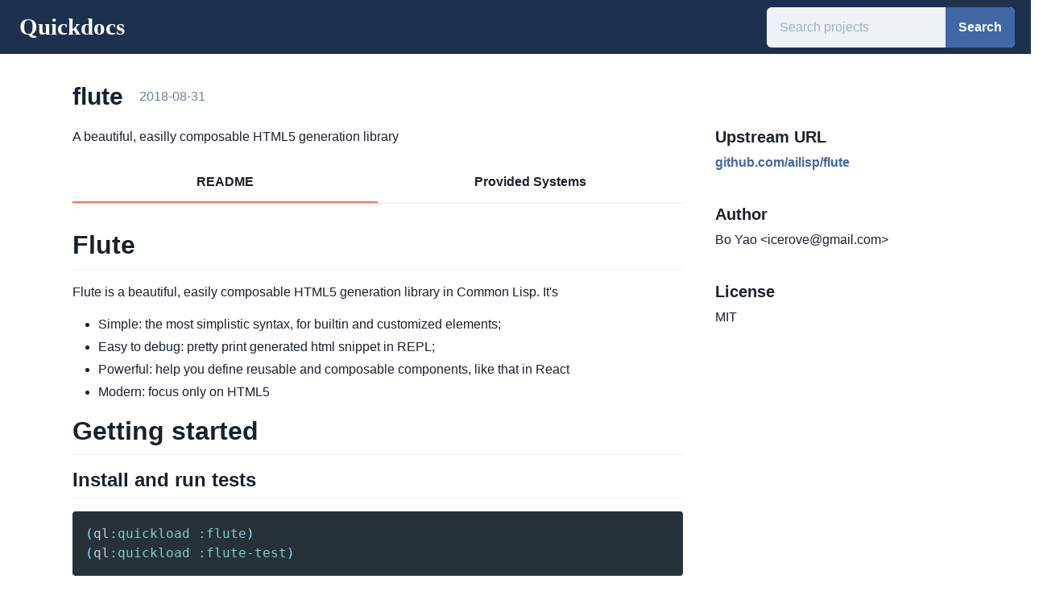

--- FILE ---
content_type: text/html; charset=utf-8
request_url: https://quickdocs.org/flute
body_size: 21675
content:
<!DOCTYPE html><html><head><meta name="viewport" content="width=device-width"/><meta charSet="utf-8"/><title>flute | Quickdocs</title><meta name="description" content="A beautiful, easilly composable HTML5 generation library"/><link rel="icon" href="/favicon.ico"/><meta name="next-head-count" content="5"/><link rel="preload" href="/_next/static/css/c0fac0478fe97fd092bd.css" as="style"/><link rel="stylesheet" href="/_next/static/css/c0fac0478fe97fd092bd.css" data-n-g=""/><noscript data-n-css=""></noscript><script defer="" nomodule="" src="/_next/static/chunks/polyfills-e7a279300235e161e32a.js"></script><script src="/_next/static/chunks/webpack-20d43e08bea62467b090.js" defer=""></script><script src="/_next/static/chunks/framework-44ddc888f4db0c68c97f.js" defer=""></script><script src="/_next/static/chunks/main-74adc366a0411243c7a9.js" defer=""></script><script src="/_next/static/chunks/pages/_app-8794c7305b389689c8c5.js" defer=""></script><script src="/_next/static/chunks/112-534f9fed3e1824721c5d.js" defer=""></script><script src="/_next/static/chunks/435-b2e41283ad4b2a174cb7.js" defer=""></script><script src="/_next/static/chunks/pages/%5Bproject%5D-0a0d96e229e3832311ea.js" defer=""></script><script src="/_next/static/nqSXnQ3bblHot8_gk7w2C/_buildManifest.js" defer=""></script><script src="/_next/static/nqSXnQ3bblHot8_gk7w2C/_ssgManifest.js" defer=""></script></head><body><div id="__next"><style data-emotion="css-global ya52iq">:host,:root{--chakra-ring-inset:var(--chakra-empty,/*!*/ /*!*/);--chakra-ring-offset-width:0px;--chakra-ring-offset-color:#fff;--chakra-ring-color:rgba(66, 153, 225, 0.6);--chakra-ring-offset-shadow:0 0 #0000;--chakra-ring-shadow:0 0 #0000;--chakra-space-x-reverse:0;--chakra-space-y-reverse:0;--chakra-colors-transparent:transparent;--chakra-colors-current:currentColor;--chakra-colors-black:#000000;--chakra-colors-white:#FFFFFF;--chakra-colors-whiteAlpha-50:rgba(255, 255, 255, 0.04);--chakra-colors-whiteAlpha-100:rgba(255, 255, 255, 0.06);--chakra-colors-whiteAlpha-200:rgba(255, 255, 255, 0.08);--chakra-colors-whiteAlpha-300:rgba(255, 255, 255, 0.16);--chakra-colors-whiteAlpha-400:rgba(255, 255, 255, 0.24);--chakra-colors-whiteAlpha-500:rgba(255, 255, 255, 0.36);--chakra-colors-whiteAlpha-600:rgba(255, 255, 255, 0.48);--chakra-colors-whiteAlpha-700:rgba(255, 255, 255, 0.64);--chakra-colors-whiteAlpha-800:rgba(255, 255, 255, 0.80);--chakra-colors-whiteAlpha-900:rgba(255, 255, 255, 0.92);--chakra-colors-blackAlpha-50:rgba(0, 0, 0, 0.04);--chakra-colors-blackAlpha-100:rgba(0, 0, 0, 0.06);--chakra-colors-blackAlpha-200:rgba(0, 0, 0, 0.08);--chakra-colors-blackAlpha-300:rgba(0, 0, 0, 0.16);--chakra-colors-blackAlpha-400:rgba(0, 0, 0, 0.24);--chakra-colors-blackAlpha-500:rgba(0, 0, 0, 0.36);--chakra-colors-blackAlpha-600:rgba(0, 0, 0, 0.48);--chakra-colors-blackAlpha-700:rgba(0, 0, 0, 0.64);--chakra-colors-blackAlpha-800:rgba(0, 0, 0, 0.80);--chakra-colors-blackAlpha-900:rgba(0, 0, 0, 0.92);--chakra-colors-gray-50:#F7FAFC;--chakra-colors-gray-100:#EDF2F7;--chakra-colors-gray-200:#E2E8F0;--chakra-colors-gray-300:#CBD5E0;--chakra-colors-gray-400:#A0AEC0;--chakra-colors-gray-500:#718096;--chakra-colors-gray-600:#4A5568;--chakra-colors-gray-700:#2D3748;--chakra-colors-gray-800:#1A202C;--chakra-colors-gray-900:#171923;--chakra-colors-red-50:#FFF5F5;--chakra-colors-red-100:#FED7D7;--chakra-colors-red-200:#FEB2B2;--chakra-colors-red-300:#FC8181;--chakra-colors-red-400:#F56565;--chakra-colors-red-500:#E53E3E;--chakra-colors-red-600:#C53030;--chakra-colors-red-700:#9B2C2C;--chakra-colors-red-800:#822727;--chakra-colors-red-900:#63171B;--chakra-colors-orange-50:#FFFAF0;--chakra-colors-orange-100:#FEEBC8;--chakra-colors-orange-200:#FBD38D;--chakra-colors-orange-300:#F6AD55;--chakra-colors-orange-400:#ED8936;--chakra-colors-orange-500:#DD6B20;--chakra-colors-orange-600:#C05621;--chakra-colors-orange-700:#9C4221;--chakra-colors-orange-800:#7B341E;--chakra-colors-orange-900:#652B19;--chakra-colors-yellow-50:#FFFFF0;--chakra-colors-yellow-100:#FEFCBF;--chakra-colors-yellow-200:#FAF089;--chakra-colors-yellow-300:#F6E05E;--chakra-colors-yellow-400:#ECC94B;--chakra-colors-yellow-500:#D69E2E;--chakra-colors-yellow-600:#B7791F;--chakra-colors-yellow-700:#975A16;--chakra-colors-yellow-800:#744210;--chakra-colors-yellow-900:#5F370E;--chakra-colors-green-50:#F0FFF4;--chakra-colors-green-100:#C6F6D5;--chakra-colors-green-200:#9AE6B4;--chakra-colors-green-300:#68D391;--chakra-colors-green-400:#48BB78;--chakra-colors-green-500:#38A169;--chakra-colors-green-600:#2F855A;--chakra-colors-green-700:#276749;--chakra-colors-green-800:#22543D;--chakra-colors-green-900:#1C4532;--chakra-colors-teal-50:#E6FFFA;--chakra-colors-teal-100:#B2F5EA;--chakra-colors-teal-200:#81E6D9;--chakra-colors-teal-300:#4FD1C5;--chakra-colors-teal-400:#38B2AC;--chakra-colors-teal-500:#319795;--chakra-colors-teal-600:#2C7A7B;--chakra-colors-teal-700:#285E61;--chakra-colors-teal-800:#234E52;--chakra-colors-teal-900:#1D4044;--chakra-colors-blue-50:#ebf8ff;--chakra-colors-blue-100:#bee3f8;--chakra-colors-blue-200:#90cdf4;--chakra-colors-blue-300:#63b3ed;--chakra-colors-blue-400:#4299e1;--chakra-colors-blue-500:#3182ce;--chakra-colors-blue-600:#2b6cb0;--chakra-colors-blue-700:#2c5282;--chakra-colors-blue-800:#2a4365;--chakra-colors-blue-900:#1A365D;--chakra-colors-cyan-50:#EDFDFD;--chakra-colors-cyan-100:#C4F1F9;--chakra-colors-cyan-200:#9DECF9;--chakra-colors-cyan-300:#76E4F7;--chakra-colors-cyan-400:#0BC5EA;--chakra-colors-cyan-500:#00B5D8;--chakra-colors-cyan-600:#00A3C4;--chakra-colors-cyan-700:#0987A0;--chakra-colors-cyan-800:#086F83;--chakra-colors-cyan-900:#065666;--chakra-colors-purple-50:#FAF5FF;--chakra-colors-purple-100:#E9D8FD;--chakra-colors-purple-200:#D6BCFA;--chakra-colors-purple-300:#B794F4;--chakra-colors-purple-400:#9F7AEA;--chakra-colors-purple-500:#805AD5;--chakra-colors-purple-600:#6B46C1;--chakra-colors-purple-700:#553C9A;--chakra-colors-purple-800:#44337A;--chakra-colors-purple-900:#322659;--chakra-colors-pink-50:#FFF5F7;--chakra-colors-pink-100:#FED7E2;--chakra-colors-pink-200:#FBB6CE;--chakra-colors-pink-300:#F687B3;--chakra-colors-pink-400:#ED64A6;--chakra-colors-pink-500:#D53F8C;--chakra-colors-pink-600:#B83280;--chakra-colors-pink-700:#97266D;--chakra-colors-pink-800:#702459;--chakra-colors-pink-900:#521B41;--chakra-colors-linkedin-50:#E8F4F9;--chakra-colors-linkedin-100:#CFEDFB;--chakra-colors-linkedin-200:#9BDAF3;--chakra-colors-linkedin-300:#68C7EC;--chakra-colors-linkedin-400:#34B3E4;--chakra-colors-linkedin-500:#00A0DC;--chakra-colors-linkedin-600:#008CC9;--chakra-colors-linkedin-700:#0077B5;--chakra-colors-linkedin-800:#005E93;--chakra-colors-linkedin-900:#004471;--chakra-colors-facebook-50:#E8F4F9;--chakra-colors-facebook-100:#D9DEE9;--chakra-colors-facebook-200:#B7C2DA;--chakra-colors-facebook-300:#6482C0;--chakra-colors-facebook-400:#4267B2;--chakra-colors-facebook-500:#385898;--chakra-colors-facebook-600:#314E89;--chakra-colors-facebook-700:#29487D;--chakra-colors-facebook-800:#223B67;--chakra-colors-facebook-900:#1E355B;--chakra-colors-messenger-50:#D0E6FF;--chakra-colors-messenger-100:#B9DAFF;--chakra-colors-messenger-200:#A2CDFF;--chakra-colors-messenger-300:#7AB8FF;--chakra-colors-messenger-400:#2E90FF;--chakra-colors-messenger-500:#0078FF;--chakra-colors-messenger-600:#0063D1;--chakra-colors-messenger-700:#0052AC;--chakra-colors-messenger-800:#003C7E;--chakra-colors-messenger-900:#002C5C;--chakra-colors-whatsapp-50:#dffeec;--chakra-colors-whatsapp-100:#b9f5d0;--chakra-colors-whatsapp-200:#90edb3;--chakra-colors-whatsapp-300:#65e495;--chakra-colors-whatsapp-400:#3cdd78;--chakra-colors-whatsapp-500:#22c35e;--chakra-colors-whatsapp-600:#179848;--chakra-colors-whatsapp-700:#0c6c33;--chakra-colors-whatsapp-800:#01421c;--chakra-colors-whatsapp-900:#001803;--chakra-colors-twitter-50:#E5F4FD;--chakra-colors-twitter-100:#C8E9FB;--chakra-colors-twitter-200:#A8DCFA;--chakra-colors-twitter-300:#83CDF7;--chakra-colors-twitter-400:#57BBF5;--chakra-colors-twitter-500:#1DA1F2;--chakra-colors-twitter-600:#1A94DA;--chakra-colors-twitter-700:#1681BF;--chakra-colors-twitter-800:#136B9E;--chakra-colors-twitter-900:#0D4D71;--chakra-colors-telegram-50:#E3F2F9;--chakra-colors-telegram-100:#C5E4F3;--chakra-colors-telegram-200:#A2D4EC;--chakra-colors-telegram-300:#7AC1E4;--chakra-colors-telegram-400:#47A9DA;--chakra-colors-telegram-500:#0088CC;--chakra-colors-telegram-600:#007AB8;--chakra-colors-telegram-700:#006BA1;--chakra-colors-telegram-800:#005885;--chakra-colors-telegram-900:#003F5E;--chakra-colors-brand:#1d304e;--chakra-colors-primary-50:#e7f2ff;--chakra-colors-primary-100:#c5d5ed;--chakra-colors-primary-200:#a2b9dc;--chakra-colors-primary-300:#7e9dce;--chakra-colors-primary-400:#5b80bf;--chakra-colors-primary-500:#4167a5;--chakra-colors-primary-600:#315081;--chakra-colors-primary-700:#23395d;--chakra-colors-primary-800:#13223a;--chakra-colors-primary-900:#030b19;--chakra-colors-secondary-300:#f67152;--chakra-borders-none:0;--chakra-borders-1px:1px solid;--chakra-borders-2px:2px solid;--chakra-borders-4px:4px solid;--chakra-borders-8px:8px solid;--chakra-fonts-heading:-apple-system,BlinkMacSystemFont,"Segoe UI",Helvetica,Arial,sans-serif,"Apple Color Emoji","Segoe UI Emoji","Segoe UI Symbol";--chakra-fonts-body:-apple-system,BlinkMacSystemFont,"Segoe UI",Helvetica,Arial,sans-serif,"Apple Color Emoji","Segoe UI Emoji","Segoe UI Symbol";--chakra-fonts-mono:SFMono-Regular,Menlo,Monaco,Consolas,"Liberation Mono","Courier New",monospace;--chakra-fontSizes-xs:0.75rem;--chakra-fontSizes-sm:0.875rem;--chakra-fontSizes-md:1rem;--chakra-fontSizes-lg:1.125rem;--chakra-fontSizes-xl:1.25rem;--chakra-fontSizes-2xl:1.5rem;--chakra-fontSizes-3xl:1.875rem;--chakra-fontSizes-4xl:2.25rem;--chakra-fontSizes-5xl:3rem;--chakra-fontSizes-6xl:3.75rem;--chakra-fontSizes-7xl:4.5rem;--chakra-fontSizes-8xl:6rem;--chakra-fontSizes-9xl:8rem;--chakra-fontWeights-hairline:100;--chakra-fontWeights-thin:200;--chakra-fontWeights-light:300;--chakra-fontWeights-normal:400;--chakra-fontWeights-medium:500;--chakra-fontWeights-semibold:600;--chakra-fontWeights-bold:700;--chakra-fontWeights-extrabold:800;--chakra-fontWeights-black:900;--chakra-letterSpacings-tighter:-0.05em;--chakra-letterSpacings-tight:-0.025em;--chakra-letterSpacings-normal:0;--chakra-letterSpacings-wide:0.025em;--chakra-letterSpacings-wider:0.05em;--chakra-letterSpacings-widest:0.1em;--chakra-lineHeights-3:.75rem;--chakra-lineHeights-4:1rem;--chakra-lineHeights-5:1.25rem;--chakra-lineHeights-6:1.5rem;--chakra-lineHeights-7:1.75rem;--chakra-lineHeights-8:2rem;--chakra-lineHeights-9:2.25rem;--chakra-lineHeights-10:2.5rem;--chakra-lineHeights-normal:normal;--chakra-lineHeights-none:1;--chakra-lineHeights-shorter:1.25;--chakra-lineHeights-short:1.375;--chakra-lineHeights-base:1.5;--chakra-lineHeights-tall:1.625;--chakra-lineHeights-taller:2;--chakra-radii-none:0;--chakra-radii-sm:0.125rem;--chakra-radii-base:0.25rem;--chakra-radii-md:0.375rem;--chakra-radii-lg:0.5rem;--chakra-radii-xl:0.75rem;--chakra-radii-2xl:1rem;--chakra-radii-3xl:1.5rem;--chakra-radii-full:9999px;--chakra-space-1:0.25rem;--chakra-space-2:0.5rem;--chakra-space-3:0.75rem;--chakra-space-4:1rem;--chakra-space-5:1.25rem;--chakra-space-6:1.5rem;--chakra-space-7:1.75rem;--chakra-space-8:2rem;--chakra-space-9:2.25rem;--chakra-space-10:2.5rem;--chakra-space-12:3rem;--chakra-space-14:3.5rem;--chakra-space-16:4rem;--chakra-space-20:5rem;--chakra-space-24:6rem;--chakra-space-28:7rem;--chakra-space-32:8rem;--chakra-space-36:9rem;--chakra-space-40:10rem;--chakra-space-44:11rem;--chakra-space-48:12rem;--chakra-space-52:13rem;--chakra-space-56:14rem;--chakra-space-60:15rem;--chakra-space-64:16rem;--chakra-space-72:18rem;--chakra-space-80:20rem;--chakra-space-96:24rem;--chakra-space-px:1px;--chakra-space-0\.5:0.125rem;--chakra-space-1\.5:0.375rem;--chakra-space-2\.5:0.625rem;--chakra-space-3\.5:0.875rem;--chakra-shadows-xs:0 0 0 1px rgba(0, 0, 0, 0.05);--chakra-shadows-sm:0 1px 2px 0 rgba(0, 0, 0, 0.05);--chakra-shadows-base:0 1px 3px 0 rgba(0, 0, 0, 0.1),0 1px 2px 0 rgba(0, 0, 0, 0.06);--chakra-shadows-md:0 4px 6px -1px rgba(0, 0, 0, 0.1),0 2px 4px -1px rgba(0, 0, 0, 0.06);--chakra-shadows-lg:0 10px 15px -3px rgba(0, 0, 0, 0.1),0 4px 6px -2px rgba(0, 0, 0, 0.05);--chakra-shadows-xl:0 20px 25px -5px rgba(0, 0, 0, 0.1),0 10px 10px -5px rgba(0, 0, 0, 0.04);--chakra-shadows-2xl:0 25px 50px -12px rgba(0, 0, 0, 0.25);--chakra-shadows-outline:0 0 0 3px rgba(66, 153, 225, 0.6);--chakra-shadows-inner:inset 0 2px 4px 0 rgba(0,0,0,0.06);--chakra-shadows-none:none;--chakra-shadows-dark-lg:rgba(0, 0, 0, 0.1) 0px 0px 0px 1px,rgba(0, 0, 0, 0.2) 0px 5px 10px,rgba(0, 0, 0, 0.4) 0px 15px 40px;--chakra-sizes-1:0.25rem;--chakra-sizes-2:0.5rem;--chakra-sizes-3:0.75rem;--chakra-sizes-4:1rem;--chakra-sizes-5:1.25rem;--chakra-sizes-6:1.5rem;--chakra-sizes-7:1.75rem;--chakra-sizes-8:2rem;--chakra-sizes-9:2.25rem;--chakra-sizes-10:2.5rem;--chakra-sizes-12:3rem;--chakra-sizes-14:3.5rem;--chakra-sizes-16:4rem;--chakra-sizes-20:5rem;--chakra-sizes-24:6rem;--chakra-sizes-28:7rem;--chakra-sizes-32:8rem;--chakra-sizes-36:9rem;--chakra-sizes-40:10rem;--chakra-sizes-44:11rem;--chakra-sizes-48:12rem;--chakra-sizes-52:13rem;--chakra-sizes-56:14rem;--chakra-sizes-60:15rem;--chakra-sizes-64:16rem;--chakra-sizes-72:18rem;--chakra-sizes-80:20rem;--chakra-sizes-96:24rem;--chakra-sizes-px:1px;--chakra-sizes-0\.5:0.125rem;--chakra-sizes-1\.5:0.375rem;--chakra-sizes-2\.5:0.625rem;--chakra-sizes-3\.5:0.875rem;--chakra-sizes-max:max-content;--chakra-sizes-min:min-content;--chakra-sizes-full:100%;--chakra-sizes-3xs:14rem;--chakra-sizes-2xs:16rem;--chakra-sizes-xs:20rem;--chakra-sizes-sm:24rem;--chakra-sizes-md:28rem;--chakra-sizes-lg:32rem;--chakra-sizes-xl:36rem;--chakra-sizes-2xl:42rem;--chakra-sizes-3xl:48rem;--chakra-sizes-4xl:56rem;--chakra-sizes-5xl:64rem;--chakra-sizes-6xl:72rem;--chakra-sizes-7xl:80rem;--chakra-sizes-8xl:90rem;--chakra-sizes-container-sm:640px;--chakra-sizes-container-md:768px;--chakra-sizes-container-lg:1024px;--chakra-sizes-container-xl:1280px;--chakra-zIndices-hide:-1;--chakra-zIndices-auto:auto;--chakra-zIndices-base:0;--chakra-zIndices-docked:10;--chakra-zIndices-dropdown:1000;--chakra-zIndices-sticky:1100;--chakra-zIndices-banner:1200;--chakra-zIndices-overlay:1300;--chakra-zIndices-modal:1400;--chakra-zIndices-popover:1500;--chakra-zIndices-skipLink:1600;--chakra-zIndices-toast:1700;--chakra-zIndices-tooltip:1800;--chakra-transition-property-common:background-color,border-color,color,fill,stroke,opacity,box-shadow,transform;--chakra-transition-property-colors:background-color,border-color,color,fill,stroke;--chakra-transition-property-dimensions:width,height;--chakra-transition-property-position:left,right,top,bottom;--chakra-transition-property-background:background-color,background-image,background-position;--chakra-transition-easing-ease-in:cubic-bezier(0.4, 0, 1, 1);--chakra-transition-easing-ease-out:cubic-bezier(0, 0, 0.2, 1);--chakra-transition-easing-ease-in-out:cubic-bezier(0.4, 0, 0.2, 1);--chakra-transition-duration-ultra-fast:50ms;--chakra-transition-duration-faster:100ms;--chakra-transition-duration-fast:150ms;--chakra-transition-duration-normal:200ms;--chakra-transition-duration-slow:300ms;--chakra-transition-duration-slower:400ms;--chakra-transition-duration-ultra-slow:500ms;--chakra-blur-none:0;--chakra-blur-sm:4px;--chakra-blur-base:8px;--chakra-blur-md:12px;--chakra-blur-lg:16px;--chakra-blur-xl:24px;--chakra-blur-2xl:40px;--chakra-blur-3xl:64px;}</style><style data-emotion="css-global 1syi0wy">html{line-height:1.5;-webkit-text-size-adjust:100%;font-family:system-ui,sans-serif;-webkit-font-smoothing:antialiased;text-rendering:optimizeLegibility;-moz-osx-font-smoothing:grayscale;touch-action:manipulation;}body{position:relative;min-height:100%;font-feature-settings:'kern';}*,*::before,*::after{border-width:0;border-style:solid;box-sizing:border-box;}main{display:block;}hr{border-top-width:1px;box-sizing:content-box;height:0;overflow:visible;}pre,code,kbd,samp{font-family:SFMono-Regular,Menlo,Monaco,Consolas,monospace;font-size:1em;}a{background-color:transparent;color:inherit;-webkit-text-decoration:inherit;text-decoration:inherit;}abbr[title]{border-bottom:none;-webkit-text-decoration:underline;text-decoration:underline;-webkit-text-decoration:underline dotted;-webkit-text-decoration:underline dotted;text-decoration:underline dotted;}b,strong{font-weight:bold;}small{font-size:80%;}sub,sup{font-size:75%;line-height:0;position:relative;vertical-align:baseline;}sub{bottom:-0.25em;}sup{top:-0.5em;}img{border-style:none;}button,input,optgroup,select,textarea{font-family:inherit;font-size:100%;line-height:1.15;margin:0;}button,input{overflow:visible;}button,select{text-transform:none;}button::-moz-focus-inner,[type="button"]::-moz-focus-inner,[type="reset"]::-moz-focus-inner,[type="submit"]::-moz-focus-inner{border-style:none;padding:0;}fieldset{padding:0.35em 0.75em 0.625em;}legend{box-sizing:border-box;color:inherit;display:table;max-width:100%;padding:0;white-space:normal;}progress{vertical-align:baseline;}textarea{overflow:auto;}[type="checkbox"],[type="radio"]{box-sizing:border-box;padding:0;}[type="number"]::-webkit-inner-spin-button,[type="number"]::-webkit-outer-spin-button{-webkit-appearance:none!important;}input[type="number"]{-moz-appearance:textfield;}[type="search"]{-webkit-appearance:textfield;outline-offset:-2px;}[type="search"]::-webkit-search-decoration{-webkit-appearance:none!important;}::-webkit-file-upload-button{-webkit-appearance:button;font:inherit;}details{display:block;}summary{display:-webkit-box;display:-webkit-list-item;display:-ms-list-itembox;display:list-item;}template{display:none;}[hidden]{display:none!important;}body,blockquote,dl,dd,h1,h2,h3,h4,h5,h6,hr,figure,p,pre{margin:0;}button{background:transparent;padding:0;}fieldset{margin:0;padding:0;}ol,ul{margin:0;padding:0;}textarea{resize:vertical;}button,[role="button"]{cursor:pointer;}button::-moz-focus-inner{border:0!important;}table{border-collapse:collapse;}h1,h2,h3,h4,h5,h6{font-size:inherit;font-weight:inherit;}button,input,optgroup,select,textarea{padding:0;line-height:inherit;color:inherit;}img,svg,video,canvas,audio,iframe,embed,object{display:block;vertical-align:middle;}img,video{max-width:100%;height:auto;}[data-js-focus-visible] :focus:not([data-focus-visible-added]){outline:none;box-shadow:none;}select::-ms-expand{display:none;}</style><style data-emotion="css-global 1o001qq">body{font-family:var(--chakra-fonts-body);color:var(--chakra-colors-gray-800);background:var(--chakra-colors-white);transition-property:background-color;transition-duration:var(--chakra-transition-duration-normal);line-height:var(--chakra-lineHeights-base);}*::-webkit-input-placeholder{color:var(--chakra-colors-gray-400);}*::-moz-placeholder{color:var(--chakra-colors-gray-400);}*:-ms-input-placeholder{color:var(--chakra-colors-gray-400);}*::placeholder{color:var(--chakra-colors-gray-400);}*,*::before,::after{border-color:var(--chakra-colors-gray-200);word-wrap:break-word;}html,body{min-height:100vh;width:100%;max-width:100vw;overflow-x:hidden;}.container{min-height:100vh;display:-webkit-box;display:-webkit-flex;display:-ms-flexbox;display:flex;-webkit-flex-direction:column;-ms-flex-direction:column;flex-direction:column;}.container main{-webkit-flex:1;-ms-flex:1;flex:1;}.main{margin-left:20px;margin-right:20px;}</style><div class="container"><main><style data-emotion="css 1xqkpzm">.css-1xqkpzm{display:-webkit-box;display:-webkit-flex;display:-ms-flexbox;display:flex;-webkit-align-items:center;-webkit-box-align:center;-ms-flex-align:center;align-items:center;background:var(--chakra-colors-brand);}</style><div class="css-1xqkpzm"><style data-emotion="css 1vnxisy">.css-1vnxisy{-webkit-padding-start:var(--chakra-space-6);padding-inline-start:var(--chakra-space-6);-webkit-padding-end:var(--chakra-space-6);padding-inline-end:var(--chakra-space-6);padding-top:var(--chakra-space-2);padding-bottom:var(--chakra-space-2);}@media screen and (min-width: 30em){.css-1vnxisy{padding-top:var(--chakra-space-2);padding-bottom:var(--chakra-space-2);}}@media screen and (min-width: 48em){.css-1vnxisy{padding-top:var(--chakra-space-3);padding-bottom:var(--chakra-space-3);}}</style><div class="css-1vnxisy"><a href="/"><style data-emotion="css 1jktcy1">.css-1jktcy1{color:var(--chakra-colors-white);font-size:150%;}@media screen and (min-width: 30em){.css-1jktcy1{font-size:150%;}}@media screen and (min-width: 48em){.css-1jktcy1{font-size:180%;}}</style><div class="css-1jktcy1"><style data-emotion="css qbdnk7">.css-qbdnk7{display:none;white-space:nowrap;}@media screen and (min-width: 30em){.css-qbdnk7{display:inline;}}</style><div class="css-qbdnk7"><style data-emotion="css 137s7ng">.css-137s7ng{font-family:Baskerville,"Baskerville Win95BT","Times New Roman",Times,serif;font-weight:var(--chakra-fontWeights-bold);color:#fff;display:inline;}</style><p class="chakra-text css-137s7ng">Quickdocs</p></div><style data-emotion="css m9206t">.css-m9206t{font-family:Baskerville,"Baskerville Win95BT","Times New Roman",Times,serif;font-weight:var(--chakra-fontWeights-bold);color:#fff;display:inline;}@media screen and (min-width: 30em){.css-m9206t{display:none;}}</style><p class="chakra-text css-m9206t">Q</p></div></a></div><style data-emotion="css 17xejub">.css-17xejub{-webkit-flex:1;-ms-flex:1;flex:1;justify-self:stretch;-webkit-align-self:stretch;-ms-flex-item-align:stretch;align-self:stretch;}</style><div class="css-17xejub"></div><form><style data-emotion="css 1nkasxm">.css-1nkasxm{display:-webkit-box;display:-webkit-flex;display:-ms-flexbox;display:flex;margin-right:var(--chakra-space-5);height:42px;}@media screen and (min-width: 30em){.css-1nkasxm{height:42px;}}@media screen and (min-width: 48em){.css-1nkasxm{height:50px;}}</style><div class="css-1nkasxm"><style data-emotion="css 4302v8">.css-4302v8{width:100%;display:-webkit-box;display:-webkit-flex;display:-ms-flexbox;display:flex;position:relative;}</style><div class="chakra-input__group css-4302v8"><style data-emotion="css 4w6xxk">.css-4w6xxk{width:100%;min-width:0px;outline:2px solid transparent;outline-offset:2px;position:relative;-webkit-appearance:none;-moz-appearance:none;-ms-appearance:none;appearance:none;transition-property:var(--chakra-transition-property-common);transition-duration:var(--chakra-transition-duration-normal);font-size:var(--chakra-fontSizes-md);-webkit-padding-start:var(--chakra-space-4);padding-inline-start:var(--chakra-space-4);-webkit-padding-end:var(--chakra-space-4);padding-inline-end:var(--chakra-space-4);height:42px;border-radius:var(--chakra-radii-md);border:var(--chakra-borders-none);border-color:var(--chakra-colors-primary-300);background:var(--chakra-colors-gray-100);border-right:0;border-top-right-radius:0;border-bottom-right-radius:0;}@media screen and (min-width: 30em){.css-4w6xxk{height:42px;}}@media screen and (min-width: 48em){.css-4w6xxk{height:50px;}}.css-4w6xxk:hover,.css-4w6xxk[data-hover]{background:var(--chakra-colors-gray-200);}.css-4w6xxk[aria-readonly=true],.css-4w6xxk[readonly],.css-4w6xxk[data-readonly]{box-shadow:none!important;-webkit-user-select:all;-moz-user-select:all;-ms-user-select:all;user-select:all;}.css-4w6xxk[disabled],.css-4w6xxk[aria-disabled=true],.css-4w6xxk[data-disabled]{opacity:0.4;cursor:not-allowed;}.css-4w6xxk[aria-invalid=true],.css-4w6xxk[data-invalid]{border-color:#E53E3E;}.css-4w6xxk:focus,.css-4w6xxk[data-focus]{background-color:var(--chakra-colors-white);}</style><input placeholder="Search projects" class="chakra-input css-4w6xxk"/><style data-emotion="css 2eow4">.css-2eow4{font-size:var(--chakra-fontSizes-md);-webkit-padding-start:var(--chakra-space-4);padding-inline-start:var(--chakra-space-4);-webkit-padding-end:var(--chakra-space-4);padding-inline-end:var(--chakra-space-4);height:42px;border-radius:var(--chakra-radii-md);border:var(--chakra-borders-none);border-color:inherit;background:var(--chakra-colors-gray-100);-webkit-margin-start:-1px;margin-inline-start:-1px;border-top-left-radius:0;border-bottom-left-radius:0;border-inline-start-color:var(--chakra-colors-transparent);-webkit-flex:0 0 auto;-ms-flex:0 0 auto;flex:0 0 auto;width:auto;display:-webkit-box;display:-webkit-flex;display:-ms-flexbox;display:flex;-webkit-align-items:center;-webkit-box-align:center;-ms-flex-align:center;align-items:center;white-space:nowrap;padding:0px;}@media screen and (min-width: 30em){.css-2eow4{height:42px;}}@media screen and (min-width: 48em){.css-2eow4{height:50px;}}</style><div class="chakra-input__right-addon css-2eow4"><style data-emotion="css 1x3qqt3">.css-1x3qqt3{display:-webkit-inline-box;display:-webkit-inline-flex;display:-ms-inline-flexbox;display:inline-flex;-webkit-appearance:none;-moz-appearance:none;-ms-appearance:none;appearance:none;-webkit-align-items:center;-webkit-box-align:center;-ms-flex-align:center;align-items:center;-webkit-box-pack:center;-ms-flex-pack:center;-webkit-justify-content:center;justify-content:center;-webkit-user-select:none;-moz-user-select:none;-ms-user-select:none;user-select:none;position:relative;white-space:nowrap;vertical-align:middle;outline:2px solid transparent;outline-offset:2px;width:auto;line-height:1.2;border-radius:var(--chakra-radii-md);font-weight:var(--chakra-fontWeights-semibold);transition-property:var(--chakra-transition-property-common);transition-duration:var(--chakra-transition-duration-normal);height:42px;min-width:var(--chakra-sizes-10);font-size:var(--chakra-fontSizes-md);-webkit-padding-start:var(--chakra-space-4);padding-inline-start:var(--chakra-space-4);-webkit-padding-end:var(--chakra-space-4);padding-inline-end:var(--chakra-space-4);background:var(--chakra-colors-gray-100);border-top-left-radius:0px;border-bottom-left-radius:0px;background-color:var(--chakra-colors-primary-500);color:var(--chakra-colors-white);}.css-1x3qqt3:focus,.css-1x3qqt3[data-focus]{box-shadow:var(--chakra-shadows-outline);}.css-1x3qqt3[disabled],.css-1x3qqt3[aria-disabled=true],.css-1x3qqt3[data-disabled]{opacity:0.4;cursor:not-allowed;box-shadow:var(--chakra-shadows-none);}.css-1x3qqt3:hover,.css-1x3qqt3[data-hover]{background:var(--chakra-colors-primary-600);}@media screen and (min-width: 30em){.css-1x3qqt3{height:42px;}}@media screen and (min-width: 48em){.css-1x3qqt3{height:50px;}}.css-1x3qqt3:active,.css-1x3qqt3[data-active]{background:var(--chakra-colors-primary-700);}</style><button type="submit" class="chakra-button css-1x3qqt3">Search</button></div></div></div></form></div><style data-emotion="css 1e6yua0">.css-1e6yua0{-webkit-padding-start:var(--chakra-space-6);padding-inline-start:var(--chakra-space-6);-webkit-padding-end:var(--chakra-space-6);padding-inline-end:var(--chakra-space-6);padding-top:var(--chakra-space-8);padding-bottom:var(--chakra-space-8);max-width:1200px;-webkit-margin-start:auto;margin-inline-start:auto;-webkit-margin-end:auto;margin-inline-end:auto;}@media screen and (min-width: 30em){.css-1e6yua0{-webkit-padding-start:var(--chakra-space-10);padding-inline-start:var(--chakra-space-10);-webkit-padding-end:var(--chakra-space-10);padding-inline-end:var(--chakra-space-10);padding-top:var(--chakra-space-8);padding-bottom:var(--chakra-space-8);}}@media screen and (min-width: 48em){.css-1e6yua0{-webkit-padding-start:var(--chakra-space-10);padding-inline-start:var(--chakra-space-10);-webkit-padding-end:var(--chakra-space-10);padding-inline-end:var(--chakra-space-10);padding-top:var(--chakra-space-8);padding-bottom:var(--chakra-space-8);}}@media screen and (min-width: 62em){.css-1e6yua0{-webkit-padding-start:50px;padding-inline-start:50px;-webkit-padding-end:50px;padding-inline-end:50px;padding-top:35px;padding-bottom:35px;}}</style><div class="css-1e6yua0"><style data-emotion="css cxvd5c">.css-cxvd5c{display:grid;grid-row-gap:var(--chakra-space-5);grid-column-gap:var(--chakra-space-10);grid-template-rows:min-content minmax(0, auto);grid-template-columns:repeat(1, minmax(0, 1fr));}@media screen and (min-width: 30em){.css-cxvd5c{grid-template-columns:repeat(1, minmax(0, 1fr));}}@media screen and (min-width: 48em){.css-cxvd5c{grid-template-columns:repeat(1, minmax(0, 1fr));}}@media screen and (min-width: 62em){.css-cxvd5c{grid-template-columns:repeat(10, minmax(0, 1fr));}}</style><div class="css-cxvd5c"><style data-emotion="css yd9czf">.css-yd9czf{grid-column:span 1/span 1;}@media screen and (min-width: 30em){.css-yd9czf{grid-column:span 1/span 1;}}@media screen and (min-width: 48em){.css-yd9czf{grid-column:span 1/span 1;}}@media screen and (min-width: 62em){.css-yd9czf{grid-column:span 10/span 10;}}</style><div class="css-yd9czf"><style data-emotion="css 70qvj9">.css-70qvj9{display:-webkit-box;display:-webkit-flex;display:-ms-flexbox;display:flex;-webkit-align-items:center;-webkit-box-align:center;-ms-flex-align:center;align-items:center;}</style><div class="css-70qvj9"><style data-emotion="css 1jb3vzl">.css-1jb3vzl{font-family:var(--chakra-fonts-heading);font-weight:var(--chakra-fontWeights-bold);font-size:var(--chakra-fontSizes-2xl);line-height:1.33;}@media screen and (min-width: 48em){.css-1jb3vzl{font-size:var(--chakra-fontSizes-3xl);line-height:1.2;}}</style><h2 class="chakra-heading css-1jb3vzl">flute</h2><style data-emotion="css d67nbi">.css-d67nbi{color:var(--chakra-colors-gray-500);margin-left:var(--chakra-space-3);white-space:nowrap;}@media screen and (min-width: 30em){.css-d67nbi{margin-left:var(--chakra-space-3);}}@media screen and (min-width: 48em){.css-d67nbi{margin-left:var(--chakra-space-3);}}@media screen and (min-width: 62em){.css-d67nbi{margin-left:var(--chakra-space-5);}}</style><p class="chakra-text css-d67nbi">2018-08-31</p></div></div><style data-emotion="css 57iby8">.css-57iby8{grid-column:span 1/span 1;}@media screen and (min-width: 30em){.css-57iby8{grid-column:span 1/span 1;}}@media screen and (min-width: 48em){.css-57iby8{grid-column:span 1/span 1;}}@media screen and (min-width: 62em){.css-57iby8{grid-column:span 7/span 7;}}</style><div class="css-57iby8"><div class="css-0"><style data-emotion="css w00cnv">.css-w00cnv{white-space:pre-line;}</style><p class="chakra-text css-w00cnv">A beautiful, easilly composable HTML5 generation library</p></div></div><style data-emotion="css w0lnml">.css-w0lnml{grid-column:span 1/span 1;grid-row:span 1/span 1;}@media screen and (min-width: 30em){.css-w0lnml{grid-column:span 1/span 1;grid-row:span 1/span 1;}}@media screen and (min-width: 48em){.css-w0lnml{grid-column:span 1/span 1;grid-row:span 1/span 1;}}@media screen and (min-width: 62em){.css-w0lnml{grid-column:span 3/span 3;grid-row:span 2/span 2;}}</style><div class="css-w0lnml"><style data-emotion="css 16y6oe3">.css-16y6oe3{display:grid;grid-gap:var(--chakra-space-5);grid-template-columns:repeat(1, minmax(0, 1fr));-webkit-align-content:start;-ms-flex-line-pack:start;align-content:start;}@media screen and (min-width: 30em){.css-16y6oe3{grid-gap:var(--chakra-space-5);grid-template-columns:repeat(2, minmax(0, 1fr));}}@media screen and (min-width: 48em){.css-16y6oe3{grid-gap:var(--chakra-space-5);grid-template-columns:repeat(2, minmax(0, 1fr));}}@media screen and (min-width: 62em){.css-16y6oe3{grid-gap:var(--chakra-space-10);grid-template-columns:repeat(1, minmax(0, 1fr));}}</style><div class="css-16y6oe3"><div class="css-0"><style data-emotion="css 131zawk">.css-131zawk{font-family:var(--chakra-fonts-heading);font-weight:var(--chakra-fontWeights-bold);font-size:var(--chakra-fontSizes-xl);line-height:1.2;margin-bottom:var(--chakra-space-2);}</style><h3 class="chakra-heading css-131zawk">Upstream URL</h3><div class="css-0"><style data-emotion="css fw4kyx">.css-fw4kyx{transition-property:var(--chakra-transition-property-common);transition-duration:var(--chakra-transition-duration-fast);transition-timing-function:var(--chakra-transition-easing-ease-out);cursor:pointer;-webkit-text-decoration:none;text-decoration:none;outline:2px solid transparent;outline-offset:2px;color:var(--chakra-colors-primary-500);font-weight:var(--chakra-fontWeights-semibold);}.css-fw4kyx:hover,.css-fw4kyx[data-hover]{-webkit-text-decoration:underline;text-decoration:underline;}.css-fw4kyx:focus,.css-fw4kyx[data-focus]{box-shadow:var(--chakra-shadows-outline);}</style><a class="chakra-link css-fw4kyx" href="https://github.com/ailisp/flute.git">github.com/ailisp/flute</a></div></div><div class="css-0"><h3 class="chakra-heading css-131zawk">Author</h3><div class="css-0">Bo Yao &lt;icerove@gmail.com&gt;</div></div><div class="css-0"><h3 class="chakra-heading css-131zawk">License</h3><div class="css-0">MIT</div></div></div></div><div class="css-57iby8"><style data-emotion="css k008qs">.css-k008qs{display:-webkit-box;display:-webkit-flex;display:-ms-flexbox;display:flex;}</style><div class="css-k008qs"><style data-emotion="css lkx4m8">.css-lkx4m8{-webkit-flex:1;-ms-flex:1;flex:1;border-bottom:var(--chakra-borders-1px);border-color:var(--chakra-colors-gray-200);}</style><div class="css-lkx4m8"><style data-emotion="css f4h6uy">.css-f4h6uy{transition-property:var(--chakra-transition-property-common);transition-duration:var(--chakra-transition-duration-fast);transition-timing-function:var(--chakra-transition-easing-ease-out);cursor:pointer;-webkit-text-decoration:none;text-decoration:none;outline:2px solid transparent;outline-offset:2px;color:inherit;}.css-f4h6uy:hover,.css-f4h6uy[data-hover]{-webkit-text-decoration:underline;text-decoration:underline;}.css-f4h6uy:focus,.css-f4h6uy[data-focus]{box-shadow:var(--chakra-shadows-outline);}</style><a class="chakra-link css-f4h6uy" style="text-decoration:none" href="/flute"><style data-emotion="css 17trxla">.css-17trxla{display:-webkit-box;display:-webkit-flex;display:-ms-flexbox;display:flex;-webkit-align-items:center;-webkit-box-align:center;-ms-flex-align:center;align-items:center;-webkit-box-pack:center;-ms-flex-pack:center;-webkit-justify-content:center;justify-content:center;padding:12px;font-weight:var(--chakra-fontWeights-semibold);border:3px;cursor:pointer;border-bottom:var(--chakra-borders-2px);border-color:var(--chakra-colors-secondary-300);}</style><div name="readme" class="css-17trxla">README</div></a></div><div class="css-lkx4m8"><a class="chakra-link css-f4h6uy" style="text-decoration:none" href="/flute?tab=systems"><style data-emotion="css 1jk9zzb">.css-1jk9zzb{display:-webkit-box;display:-webkit-flex;display:-ms-flexbox;display:flex;-webkit-align-items:center;-webkit-box-align:center;-ms-flex-align:center;align-items:center;-webkit-box-pack:center;-ms-flex-pack:center;-webkit-justify-content:center;justify-content:center;padding:12px;font-weight:var(--chakra-fontWeights-semibold);border:3px;cursor:pointer;}</style><div name="systems" class="css-1jk9zzb">Provided Systems</div></a></div></div><style data-emotion="css 6lnjtt">.css-6lnjtt{padding-top:15px;padding-bottom:15px;}</style><div class="css-6lnjtt"><div class="readme css-0"><div class="readme-inner css-0"><h1>Flute</h1>
<p>Flute is a beautiful, easily composable HTML5 generation library in Common Lisp. It&#x27;s</p>
<ul>
<li>Simple: the most simplistic syntax, for builtin and customized elements;</li>
<li>Easy to debug: pretty print generated html snippet in REPL;</li>
<li>Powerful: help you define reusable and composable components, like that in React</li>
<li>Modern: focus only on HTML5</li>
</ul>
<h1>Getting started</h1>
<h2>Install and run tests</h2>
<pre><pre style="text-align:left;white-space:pre;word-spacing:normal;word-break:normal;word-wrap:normal;color:#c3cee3;background:#263238;font-family:Roboto Mono, monospace;font-size:1em;line-height:1.5em;-moz-tab-size:4;-o-tab-size:4;tab-size:4;-webkit-hyphens:none;-moz-hyphens:none;-ms-hyphens:none;hyphens:none;overflow:auto;position:relative;margin:0;padding:0;border-radius:4px"><code class="language-lisp" style="text-align:left;white-space:pre;word-spacing:normal;word-break:normal;word-wrap:normal;color:#c3cee3;background:#263238;font-family:Roboto Mono, monospace;font-size:1em;line-height:1.5em;-moz-tab-size:4;-o-tab-size:4;tab-size:4;-webkit-hyphens:none;-moz-hyphens:none;-ms-hyphens:none;hyphens:none"><span class="token token" style="color:#89ddff">(</span><span class="token token car">ql</span><span class="token token lisp-property" style="color:#80cbc4">:quickload</span><span> </span><span class="token token lisp-property" style="color:#80cbc4">:flute</span><span class="token token" style="color:#89ddff">)</span><span>
</span><span></span><span class="token token" style="color:#89ddff">(</span><span class="token token car">ql</span><span class="token token lisp-property" style="color:#80cbc4">:quickload</span><span> </span><span class="token token lisp-property" style="color:#80cbc4">:flute-test</span><span class="token token" style="color:#89ddff">)</span></code></pre></pre>
<p>Then define a new package specifically for HTML generation, in its definition:</p>
<pre><pre style="text-align:left;white-space:pre;word-spacing:normal;word-break:normal;word-wrap:normal;color:#c3cee3;background:#263238;font-family:Roboto Mono, monospace;font-size:1em;line-height:1.5em;-moz-tab-size:4;-o-tab-size:4;tab-size:4;-webkit-hyphens:none;-moz-hyphens:none;-ms-hyphens:none;hyphens:none;overflow:auto;position:relative;margin:0;padding:0;border-radius:4px"><code class="language-lisp" style="text-align:left;white-space:pre;word-spacing:normal;word-break:normal;word-wrap:normal;color:#c3cee3;background:#263238;font-family:Roboto Mono, monospace;font-size:1em;line-height:1.5em;-moz-tab-size:4;-o-tab-size:4;tab-size:4;-webkit-hyphens:none;-moz-hyphens:none;-ms-hyphens:none;hyphens:none"><span class="token token" style="color:#89ddff">(</span><span class="token token car">defpackage</span><span> flute-user
</span><span>  </span><span class="token token" style="color:#89ddff">(</span><span class="token token lisp-property" style="color:#80cbc4">:use</span><span> </span><span class="token token lisp-property" style="color:#80cbc4">:cl</span><span> </span><span class="token token lisp-property" style="color:#80cbc4">:flute</span><span class="token token" style="color:#89ddff">)</span><span class="token token" style="color:#89ddff">)</span></code></pre></pre>
<p>If you don&#x27;t want to import all symbols, see <a href="#h-macro">H Macro</a>, which provide a similar interface as a tranditional Lisp HTML generation library.</p>
<h2>Using html elements</h2>
<pre><code>(html
  (head
    (link :rel &quot;...&quot;)
    (script :src &quot;...&quot;))
  (body
    (div :id &quot;a&quot; :class &quot;b&quot;
      (p :style &quot;color: red&quot;
        &quot;Some text&quot;)
      &quot;Some text in div&quot;
      (img :src &quot;/img/dog.png&quot;)
      (a &#x27;(:href &quot;/cat&quot;)
        (img &#x27;((:src . &quot;/img/cat.png&quot;)))))))
</code></pre>
<p>These <code>html</code>, <code>div</code>, etc. are just functions. Element attribute can be given inline as the above example, or as alist/plist/attrs object as the first argument, like the last <code>a</code> and <code>img</code> in the above example. In this case they can be variables that calculated programmatically.</p>
<p>The remaining argument will be recognized as the children of this element. Each child can be:</p>
<ol>
<li>string;</li>
<li>element, builtin or user defined;</li>
<li>list of 1, 2 and 3. Can also be NIL.</li>
</ol>
<p>All children will be flattened as if they&#x27;re given inline.</p>
<h2>Define new element</h2>
<pre><pre style="text-align:left;white-space:pre;word-spacing:normal;word-break:normal;word-wrap:normal;color:#c3cee3;background:#263238;font-family:Roboto Mono, monospace;font-size:1em;line-height:1.5em;-moz-tab-size:4;-o-tab-size:4;tab-size:4;-webkit-hyphens:none;-moz-hyphens:none;-ms-hyphens:none;hyphens:none;overflow:auto;position:relative;margin:0;padding:0;border-radius:4px"><code class="language-lisp" style="text-align:left;white-space:pre;word-spacing:normal;word-break:normal;word-wrap:normal;color:#c3cee3;background:#263238;font-family:Roboto Mono, monospace;font-size:1em;line-height:1.5em;-moz-tab-size:4;-o-tab-size:4;tab-size:4;-webkit-hyphens:none;-moz-hyphens:none;-ms-hyphens:none;hyphens:none"><span class="token token" style="color:#89ddff">(</span><span class="token token car">define-element</span><span> dog </span><span class="token token" style="color:#89ddff">(</span><span class="token token car">id</span><span> size</span><span class="token token" style="color:#89ddff">)</span><span>
</span><span>  </span><span class="token token" style="color:#89ddff">(</span><span class="token token" style="color:#c792ea;font-style:italic">if</span><span> </span><span class="token token" style="color:#89ddff">(</span><span class="token token" style="color:#c792ea;font-style:italic">and</span><span> </span><span class="token token" style="color:#89ddff">(</span><span class="token token car">realp</span><span> size</span><span class="token token" style="color:#89ddff">)</span><span> </span><span class="token token" style="color:#89ddff">(</span><span class="token token car">&gt;</span><span> size </span><span class="token token" style="color:#fd9170">10</span><span class="token token" style="color:#89ddff">)</span><span class="token token" style="color:#89ddff">)</span><span>
</span><span>      </span><span class="token token" style="color:#89ddff">(</span><span class="token token car">div</span><span> </span><span class="token token lisp-property" style="color:#80cbc4">:id</span><span> id </span><span class="token token lisp-property" style="color:#80cbc4">:class</span><span> </span><span class="token token" style="color:#c3e88d">&quot;big-dog&quot;</span><span>
</span>              children
<span>              </span><span class="token token" style="color:#c3e88d">&quot;dog&quot;</span><span class="token token" style="color:#89ddff">)</span><span>
</span><span>      </span><span class="token token" style="color:#89ddff">(</span><span class="token token car">div</span><span> </span><span class="token token lisp-property" style="color:#80cbc4">:id</span><span> id </span><span class="token token lisp-property" style="color:#80cbc4">:class</span><span> </span><span class="token token" style="color:#c3e88d">&quot;small-dog&quot;</span><span>
</span>              children
<span>              </span><span class="token token" style="color:#c3e88d">&quot;dog&quot;</span><span class="token token" style="color:#89ddff">)</span><span class="token token" style="color:#89ddff">)</span><span class="token token" style="color:#89ddff">)</span></code></pre></pre>
<p><code>dog</code> will be defined as a function that takes <code>:id</code> and <code>:size</code> keyword arguments. <code>dog</code> returns an user-defined element object. Inside it, <code>children</code> will be replaced with the children elements you provided when creating this <code>dog</code>:</p>
<pre><code>FLUTE-USER&gt; (defparameter *dog1* (dog :id &quot;dog1&quot; :size 20))
*DOG1*
FLUTE-USER&gt; *dog1*
&lt;div id=&quot;dog1&quot; class=&quot;big-dog&quot;&gt;dog&lt;/div&gt;
FLUTE-USER&gt; (dog :id &quot;dog2&quot; &quot;I am a dog&quot; *)
&lt;div id=&quot;dog2&quot; class=&quot;small-dog&quot;&gt;
  I am a dog
  &lt;div id=&quot;dog1&quot; class=&quot;big-dog&quot;&gt;dog&lt;/div&gt;
  dog
&lt;/div&gt;
</code></pre>
<p>All elements, both builtin and user defined ones are objects, although they&#x27;re printed as html snippet in REPL. Their attribute can be accessed by <code>(element-attrs element)</code>. Their children can be accessed by <code>(element-children elements)</code> and tag name by <code>(element-tag element)</code>. You can modify an exising element&#x27;s attrs and children. If you modify a user defined element, the body you defined in it&#x27;s <code>define-element</code> also re-executed to take effect of the the attrs and children change:</p>
<pre><code>FLUTE-USER&gt; *dog1*
&lt;div id=&quot;dog1&quot; class=&quot;big-dog&quot;&gt;dog&lt;/div&gt;
FLUTE-USER&gt; (setf (attr *dog1* :size) 10
                  ;; attr is a helper method to set (flute:element-attrs *dog1*)
                  (attr *dog1* :id) &quot;dooooog1&quot;
                  (element-children *dog1*) (list &quot;i&#x27;m small now&quot;))
(&quot;i&#x27;m small now&quot;)
FLUTE-USER&gt; *dog1*
&lt;div id=&quot;dooooog1&quot; class=&quot;small-dog&quot;&gt;
  i&#x27;m small now
  dog
&lt;/div&gt;
</code></pre>
<p>By default user element is printed as what it expand to. If you have a lot of user defined element nested deeply, you probably want to have a look at the high level:</p>
<pre><code>FLUTE-USER&gt; (let ((*expand-user-element* nil))
              (print *dog1*)
              (values))

&lt;dog id=&quot;dooooog1&quot; size=10&gt;i&#x27;m small now&lt;/dog&gt;
; No value
FLUTE-USER&gt;
</code></pre>
<h2>Generate HTML</h2>
<p>To generate a piece of HTML string that probably used in a response of a backend service:</p>
<pre><pre style="text-align:left;white-space:pre;word-spacing:normal;word-break:normal;word-wrap:normal;color:#c3cee3;background:#263238;font-family:Roboto Mono, monospace;font-size:1em;line-height:1.5em;-moz-tab-size:4;-o-tab-size:4;tab-size:4;-webkit-hyphens:none;-moz-hyphens:none;-ms-hyphens:none;hyphens:none;overflow:auto;position:relative;margin:0;padding:0;border-radius:4px"><code class="language-lisp" style="text-align:left;white-space:pre;word-spacing:normal;word-break:normal;word-wrap:normal;color:#c3cee3;background:#263238;font-family:Roboto Mono, monospace;font-size:1em;line-height:1.5em;-moz-tab-size:4;-o-tab-size:4;tab-size:4;-webkit-hyphens:none;-moz-hyphens:none;-ms-hyphens:none;hyphens:none"><span class="token token" style="color:#89ddff">(</span><span class="token token car">elem-str</span><span> element</span><span class="token token" style="color:#89ddff">)</span></code></pre></pre>
<p>To generate HTML string that has nice indent as that in REPL:</p>
<pre><pre style="text-align:left;white-space:pre;word-spacing:normal;word-break:normal;word-wrap:normal;color:#c3cee3;background:#263238;font-family:Roboto Mono, monospace;font-size:1em;line-height:1.5em;-moz-tab-size:4;-o-tab-size:4;tab-size:4;-webkit-hyphens:none;-moz-hyphens:none;-ms-hyphens:none;hyphens:none;overflow:auto;position:relative;margin:0;padding:0;border-radius:4px"><code class="language-lisp" style="text-align:left;white-space:pre;word-spacing:normal;word-break:normal;word-wrap:normal;color:#c3cee3;background:#263238;font-family:Roboto Mono, monospace;font-size:1em;line-height:1.5em;-moz-tab-size:4;-o-tab-size:4;tab-size:4;-webkit-hyphens:none;-moz-hyphens:none;-ms-hyphens:none;hyphens:none"><span class="token token" style="color:#89ddff">(</span><span class="token token car">element-string</span><span> element</span><span class="token token" style="color:#89ddff">)</span></code></pre></pre>
<p>To generate that and write to file, just create a stream, then <code>(write element :stream stream)</code> for human or <code>(write element :stream stream :pretty nil)</code> for production.</p>
<h2>H macro</h2>
<p>If you don&#x27;t want to import all the symbols, you can use the <code>h</code> macro:</p>
<pre><pre style="text-align:left;white-space:pre;word-spacing:normal;word-break:normal;word-wrap:normal;color:#c3cee3;background:#263238;font-family:Roboto Mono, monospace;font-size:1em;line-height:1.5em;-moz-tab-size:4;-o-tab-size:4;tab-size:4;-webkit-hyphens:none;-moz-hyphens:none;-ms-hyphens:none;hyphens:none;overflow:auto;position:relative;margin:0;padding:0;border-radius:4px"><code class="language-lisp" style="text-align:left;white-space:pre;word-spacing:normal;word-break:normal;word-wrap:normal;color:#c3cee3;background:#263238;font-family:Roboto Mono, monospace;font-size:1em;line-height:1.5em;-moz-tab-size:4;-o-tab-size:4;tab-size:4;-webkit-hyphens:none;-moz-hyphens:none;-ms-hyphens:none;hyphens:none"><span class="token token" style="color:#89ddff">(</span><span class="token token car">defpackage</span><span> flute-min
</span><span>  </span><span class="token token" style="color:#89ddff">(</span><span class="token token lisp-property" style="color:#80cbc4">:use</span><span> </span><span class="token token lisp-property" style="color:#80cbc4">:cl</span><span class="token token" style="color:#89ddff">)</span><span>
</span><span>  </span><span class="token token" style="color:#89ddff">(</span><span class="token token lisp-property" style="color:#80cbc4">:import-from</span><span> </span><span class="token token lisp-property" style="color:#80cbc4">:flute</span><span>
</span><span>                </span><span class="token token lisp-property" style="color:#80cbc4">:h</span><span>
</span><span>                </span><span class="token token lisp-property" style="color:#80cbc4">:define-element</span><span class="token token" style="color:#89ddff">)</span><span class="token token" style="color:#89ddff">)</span></code></pre></pre>
<p>Then just wrap <code>h</code> for all html generation part. In the same examples above, it becomes:</p>
<pre><pre style="text-align:left;white-space:pre;word-spacing:normal;word-break:normal;word-wrap:normal;color:#c3cee3;background:#263238;font-family:Roboto Mono, monospace;font-size:1em;line-height:1.5em;-moz-tab-size:4;-o-tab-size:4;tab-size:4;-webkit-hyphens:none;-moz-hyphens:none;-ms-hyphens:none;hyphens:none;overflow:auto;position:relative;margin:0;padding:0;border-radius:4px"><code class="language-lisp" style="text-align:left;white-space:pre;word-spacing:normal;word-break:normal;word-wrap:normal;color:#c3cee3;background:#263238;font-family:Roboto Mono, monospace;font-size:1em;line-height:1.5em;-moz-tab-size:4;-o-tab-size:4;tab-size:4;-webkit-hyphens:none;-moz-hyphens:none;-ms-hyphens:none;hyphens:none"><span class="token token" style="color:#89ddff">(</span><span class="token token car">in-package</span><span> </span><span class="token token lisp-property" style="color:#80cbc4">:flute-min</span><span class="token token" style="color:#89ddff">)</span><span>
</span><span></span><span class="token token" style="color:#89ddff">(</span><span class="token token car">h</span><span> </span><span class="token token" style="color:#89ddff">(</span><span class="token token car">html</span><span>
</span><span>     </span><span class="token token" style="color:#89ddff">(</span><span class="token token car">head</span><span>
</span><span>       </span><span class="token token" style="color:#89ddff">(</span><span class="token token car">link</span><span> </span><span class="token token lisp-property" style="color:#80cbc4">:rel</span><span> </span><span class="token token" style="color:#c3e88d">&quot;...&quot;</span><span class="token token" style="color:#89ddff">)</span><span>
</span><span>       </span><span class="token token" style="color:#89ddff">(</span><span class="token token car">script</span><span> </span><span class="token token lisp-property" style="color:#80cbc4">:src</span><span> </span><span class="token token" style="color:#c3e88d">&quot;...&quot;</span><span class="token token" style="color:#89ddff">)</span><span class="token token" style="color:#89ddff">)</span><span>
</span><span>     </span><span class="token token" style="color:#89ddff">(</span><span class="token token car">body</span><span>
</span><span>       </span><span class="token token" style="color:#89ddff">(</span><span class="token token car">div</span><span> </span><span class="token token lisp-property" style="color:#80cbc4">:id</span><span> </span><span class="token token" style="color:#c3e88d">&quot;a&quot;</span><span> </span><span class="token token lisp-property" style="color:#80cbc4">:class</span><span> </span><span class="token token" style="color:#c3e88d">&quot;b&quot;</span><span>
</span><span>         </span><span class="token token" style="color:#89ddff">(</span><span class="token token car">p</span><span> </span><span class="token token lisp-property" style="color:#80cbc4">:style</span><span> </span><span class="token token" style="color:#c3e88d">&quot;color: red&quot;</span><span>
</span><span>           </span><span class="token token" style="color:#c3e88d">&quot;Some text&quot;</span><span class="token token" style="color:#89ddff">)</span><span>
</span><span>         </span><span class="token token" style="color:#c3e88d">&quot;Some text in div&quot;</span><span>
</span><span>         </span><span class="token token" style="color:#89ddff">(</span><span class="token token car">img</span><span> </span><span class="token token lisp-property" style="color:#80cbc4">:src</span><span> </span><span class="token token" style="color:#c3e88d">&quot;/img/dog.png&quot;</span><span class="token token" style="color:#89ddff">)</span><span>
</span><span>         </span><span class="token token" style="color:#89ddff">(</span><span class="token token car">a</span><span> </span><span class="token token" style="color:#89ddff">&#x27;(</span><span class="token token lisp-property" style="color:#80cbc4">:href</span><span> </span><span class="token token" style="color:#c3e88d">&quot;/cat&quot;</span><span class="token token" style="color:#89ddff">)</span><span>
</span><span>           </span><span class="token token" style="color:#89ddff">(</span><span class="token token car">img</span><span> </span><span class="token token" style="color:#89ddff">&#x27;(</span><span class="token token" style="color:#89ddff">(</span><span class="token token lisp-property" style="color:#80cbc4">:src</span><span> </span><span class="token token" style="color:#89ddff">.</span><span> </span><span class="token token" style="color:#c3e88d">&quot;/img/cat.png&quot;</span><span class="token token" style="color:#89ddff">)</span><span class="token token" style="color:#89ddff">)</span><span class="token token" style="color:#89ddff">)</span><span class="token token" style="color:#89ddff">)</span><span class="token token" style="color:#89ddff">)</span><span class="token token" style="color:#89ddff">)</span><span class="token token" style="color:#89ddff">)</span><span class="token token" style="color:#89ddff">)</span><span>
</span>
<span></span><span class="token token" style="color:#89ddff">(</span><span class="token token car">define-element</span><span> dog </span><span class="token token" style="color:#89ddff">(</span><span class="token token car">id</span><span> size</span><span class="token token" style="color:#89ddff">)</span><span>
</span><span>  </span><span class="token token" style="color:#89ddff">(</span><span class="token token" style="color:#c792ea;font-style:italic">if</span><span> </span><span class="token token" style="color:#89ddff">(</span><span class="token token" style="color:#c792ea;font-style:italic">and</span><span> </span><span class="token token" style="color:#89ddff">(</span><span class="token token car">realp</span><span> size</span><span class="token token" style="color:#89ddff">)</span><span> </span><span class="token token" style="color:#89ddff">(</span><span class="token token car">&gt;</span><span> size </span><span class="token token" style="color:#fd9170">10</span><span class="token token" style="color:#89ddff">)</span><span class="token token" style="color:#89ddff">)</span><span>
</span><span>      </span><span class="token token" style="color:#89ddff">(</span><span class="token token car">h</span><span> </span><span class="token token" style="color:#89ddff">(</span><span class="token token car">div</span><span> </span><span class="token token lisp-property" style="color:#80cbc4">:id</span><span> id </span><span class="token token lisp-property" style="color:#80cbc4">:class</span><span> </span><span class="token token" style="color:#c3e88d">&quot;big-dog&quot;</span><span>
</span><span>              flute</span><span class="token token lisp-property" style="color:#80cbc4">:children</span><span>
</span><span>              </span><span class="token token" style="color:#c3e88d">&quot;dog&quot;</span><span class="token token" style="color:#89ddff">)</span><span class="token token" style="color:#89ddff">)</span><span>
</span><span>      </span><span class="token token" style="color:#89ddff">(</span><span class="token token car">h</span><span> </span><span class="token token" style="color:#89ddff">(</span><span class="token token car">div</span><span> </span><span class="token token lisp-property" style="color:#80cbc4">:id</span><span> id </span><span class="token token lisp-property" style="color:#80cbc4">:class</span><span> </span><span class="token token" style="color:#c3e88d">&quot;small-dog&quot;</span><span>
</span><span>              flute</span><span class="token token lisp-property" style="color:#80cbc4">:children</span><span>
</span><span>              </span><span class="token token" style="color:#c3e88d">&quot;dog&quot;</span><span class="token token" style="color:#89ddff">)</span><span class="token token" style="color:#89ddff">)</span><span class="token token" style="color:#89ddff">)</span><span class="token token" style="color:#89ddff">)</span><span>
</span>
<span></span><span class="token token" style="color:#89ddff">(</span><span class="token token car">defparameter</span><span> *dog2* </span><span class="token token" style="color:#89ddff">(</span><span class="token token car">dog</span><span> </span><span class="token token lisp-property" style="color:#80cbc4">:id</span><span> </span><span class="token token" style="color:#c3e88d">&quot;dog2&quot;</span><span> </span><span class="token token lisp-property" style="color:#80cbc4">:size</span><span> </span><span class="token token" style="color:#fd9170">20</span><span> </span><span class="token token" style="color:#c3e88d">&quot;some children&quot;</span><span class="token token" style="color:#89ddff">)</span><span class="token token" style="color:#89ddff">)</span></code></pre></pre>
<p>From version 0.2 (available in Aug 2018 Quicklisp), flute supports css style id and class attribute for builtin elements. For example <code>div#id-name.class1.class2</code>, So you can also write:</p>
<pre><pre style="text-align:left;white-space:pre;word-spacing:normal;word-break:normal;word-wrap:normal;color:#c3cee3;background:#263238;font-family:Roboto Mono, monospace;font-size:1em;line-height:1.5em;-moz-tab-size:4;-o-tab-size:4;tab-size:4;-webkit-hyphens:none;-moz-hyphens:none;-ms-hyphens:none;hyphens:none;overflow:auto;position:relative;margin:0;padding:0;border-radius:4px"><code class="language-lisp" style="text-align:left;white-space:pre;word-spacing:normal;word-break:normal;word-wrap:normal;color:#c3cee3;background:#263238;font-family:Roboto Mono, monospace;font-size:1em;line-height:1.5em;-moz-tab-size:4;-o-tab-size:4;tab-size:4;-webkit-hyphens:none;-moz-hyphens:none;-ms-hyphens:none;hyphens:none"><span class="token token" style="color:#89ddff">(</span><span class="token token car">h</span><span> </span><span class="token token" style="color:#89ddff">(</span><span class="token token car">div</span><span>#a.b </span><span class="token token" style="color:#c3e88d">&quot;...&quot;</span><span class="token token" style="color:#89ddff">)</span><span class="token token" style="color:#89ddff">)</span><span>
</span><span></span><span class="token token" style="color:#546e7a">;; Provide additional class and attributes</span><span>
</span><span></span><span class="token token" style="color:#89ddff">(</span><span class="token token car">h</span><span> </span><span class="token token" style="color:#89ddff">(</span><span class="token token car">div</span><span>#a.b </span><span class="token token lisp-property" style="color:#80cbc4">:class</span><span> </span><span class="token token" style="color:#c3e88d">&quot;c&quot;</span><span> </span><span class="token token lisp-property" style="color:#80cbc4">:onclick</span><span> </span><span class="token token" style="color:#c3e88d">&quot;fun()&quot;</span><span class="token token" style="color:#89ddff">)</span><span class="token token" style="color:#89ddff">)</span></code></pre></pre>
<h2>Inline CSS and JavaScript</h2>
<p>With help of <a href="https://github.com/Inaimathi/cl-css">cl-css</a> (available in Quicklisp), You can write inline CSS for the <code>style</code> attribute, in a similar syntax like flute:</p>
<pre><pre style="text-align:left;white-space:pre;word-spacing:normal;word-break:normal;word-wrap:normal;color:#c3cee3;background:#263238;font-family:Roboto Mono, monospace;font-size:1em;line-height:1.5em;-moz-tab-size:4;-o-tab-size:4;tab-size:4;-webkit-hyphens:none;-moz-hyphens:none;-ms-hyphens:none;hyphens:none;overflow:auto;position:relative;margin:0;padding:0;border-radius:4px"><code class="language-lisp" style="text-align:left;white-space:pre;word-spacing:normal;word-break:normal;word-wrap:normal;color:#c3cee3;background:#263238;font-family:Roboto Mono, monospace;font-size:1em;line-height:1.5em;-moz-tab-size:4;-o-tab-size:4;tab-size:4;-webkit-hyphens:none;-moz-hyphens:none;-ms-hyphens:none;hyphens:none"><span class="token token" style="color:#89ddff">(</span><span class="token token car">div</span><span> </span><span class="token token lisp-property" style="color:#80cbc4">:style</span><span> </span><span class="token token" style="color:#89ddff">(</span><span class="token token car">inline-css</span><span> </span><span class="token token" style="color:#89ddff">&#x27;(</span><span class="token token lisp-property" style="color:#80cbc4">:margin</span><span> 5px </span><span class="token token lisp-property" style="color:#80cbc4">:padding</span><span> 0px</span><span class="token token" style="color:#89ddff">)</span><span class="token token" style="color:#89ddff">)</span><span class="token token" style="color:#89ddff">)</span></code></pre></pre>
<p><code>cl-css:inline-css</code> is a function taking plist and returns the result css string, so it can be safely used inside or outside of <code>H</code> macro and with variable arguments.</p>
<p>With help of <a href="https://github.com/vsedach/Parenscript">Parenscript</a> (available in Quicklisp), You can write inline JavaScript for <code>onclick</code>, etc. attribute:</p>
<pre><pre style="text-align:left;white-space:pre;word-spacing:normal;word-break:normal;word-wrap:normal;color:#c3cee3;background:#263238;font-family:Roboto Mono, monospace;font-size:1em;line-height:1.5em;-moz-tab-size:4;-o-tab-size:4;tab-size:4;-webkit-hyphens:none;-moz-hyphens:none;-ms-hyphens:none;hyphens:none;overflow:auto;position:relative;margin:0;padding:0;border-radius:4px"><code class="language-lisp" style="text-align:left;white-space:pre;word-spacing:normal;word-break:normal;word-wrap:normal;color:#c3cee3;background:#263238;font-family:Roboto Mono, monospace;font-size:1em;line-height:1.5em;-moz-tab-size:4;-o-tab-size:4;tab-size:4;-webkit-hyphens:none;-moz-hyphens:none;-ms-hyphens:none;hyphens:none"><span class="token token" style="color:#89ddff">(</span><span class="token token car">button</span><span> </span><span class="token token lisp-property" style="color:#80cbc4">:onclick</span><span> </span><span class="token token" style="color:#89ddff">(</span><span class="token token car">ps-inline</span><span> </span><span class="token token" style="color:#89ddff">(</span><span class="token token car">func</span><span class="token token" style="color:#89ddff">)</span><span class="token token" style="color:#89ddff">)</span><span class="token token" style="color:#89ddff">)</span></code></pre></pre>
<p>That&#x27;s all you need to know to define elements and generate html. Please reference the <a href="#api-reference">API Reference</a> Section for detailed API.</p>
<h1>Change Logs</h1>
<h2>2018/07/28 Version 0.2-dev</h2>
<ul>
<li>Support <code>element#id.class1.class2</code> in <code>H</code> macro for builtin elements;</li>
<li>Suggestions on inline CSS and JavaScript in lispy way;</li>
<li>Jon Atack fix an error example in README.</li>
</ul>
<h2>2018/07/11 Version 0.1</h2>
<ul>
<li>Current features, APIs and Tests.</li>
</ul>
<h1>Motivation</h1>
<p>Currently there&#x27;re a few HTML generation library in Common Lisp, like <a href="https://edicl.github.io/cl-who/">CL-WHO</a>, <a href="https://github.com/arielnetworks/cl-markup">CL-MARKUP</a> and <a href="https://github.com/ruricolist/spinneret">Spinneret</a>. They both have good features for generating standard HTML, but not very good at user element (components) that currently widely used in frontend: you need to define all of them as macros and to define components on top of these components, you&#x27;ll have to make these components more complex macros to composite them. <a href="https://github.com/ruricolist/spinneret">Spinneret</a> has a <code>deftag</code> feature, but <code>deftag</code> is still expand to a <code>defmacro</code>.</p>
<p>I&#x27;d also want to modify the customer component attribute after create it and incorporate it with it&#x27;s own logic (like the dog size example above), this logic should be any lisp code. This requires provide all element as object, not plain HTML text generation. With this approach, all elements have a same name function to create it, and returns element that you can modify later. These objects are virtual doms and it&#x27;s very pleasant to write html code and frontend component by just composite element objects as arguments in element creation function calls. Flute&#x27;s composite feature inspired by <a href="https://github.com/weavejester/hiccup">Hiccup</a> and <a href="https://github.com/reagent-project/reagent">Reagent</a> but more powerful -- in flute, user defined elements is real object with attributes and it&#x27;s own generation logic.</p>
<h1>Limitation</h1>
<p>With the function name approach, it&#x27;s not possible to support <code>div.id#class1#class2</code> style function names. I&#x27;m working on some tweak of reader macros in <a href="https://github.com/ailisp/illusion">illusion</a> library to detect this and convert it to <code>(div :id &quot;id&quot; :class &quot;class1 class2&quot; ...)</code> call</p>
<p>The most and major limitation is we don&#x27;t have a substential subset of Common Lisp in browser so flute can be used in frontend. <a href="https://github.com/vsedach/Parenscript">Parenscript</a> is essentially a JavaScript semantic in Lisp like syntax. <a href="https://github.com/jscl-project/jscl">JSCL</a> is promosing, but by now it seems focus on creating a CL REPL on Web and doesn&#x27;t support <code>format</code> or CLOS. Also we lack enough infrastructure to build Common Lisp to JavaScript (might be an asdf plugin) and connect to a browser &quot;Swank&quot; via WebSocket from Emacs. I&#x27;ll be working these: a full or at least substential subset of Common Lisp to JavaScript Compiler to eventually have a full frontend development environment in Common Lisp. Any help or contribution is welcome.</p>
<h1>API Reference</h1>
<p>Here is a draft version of API Reference, draft means it will be better organized and moved to a separate HTML doc, but it&#x27;s content is already quite complete.</p>
<h2>Builtin HTML elements</h2>
<pre><code>    a abbr address area article aside audio b base bdi bdo blockquote
    body br button canvas caption cite code col colgroup data datalist
    dd del details dfn dialog div dl dt em embed fieldset figcaption
    figure footer form h1 h2 h3 h4 h5 h6 head header hr i iframe html
    img input ins kbd label legend li link main |map| mark meta meter nav
    noscript object ol optgroup option output p param picture pre progress
    q rp rt ruby s samp script section select small source span strong
    style sub summary sup svg table tbody td template textarea tfoot th
    thead |time| title tr track u ul var video wbr
</code></pre>
<p>All of above HTML5 elements are functions, which support same kinds of parameters, take <code>A</code> as example:</p>
<pre><pre style="text-align:left;white-space:pre;word-spacing:normal;word-break:normal;word-wrap:normal;color:#c3cee3;background:#263238;font-family:Roboto Mono, monospace;font-size:1em;line-height:1.5em;-moz-tab-size:4;-o-tab-size:4;tab-size:4;-webkit-hyphens:none;-moz-hyphens:none;-ms-hyphens:none;hyphens:none;overflow:auto;position:relative;margin:0;padding:0;border-radius:4px"><code class="language-lisp" style="text-align:left;white-space:pre;word-spacing:normal;word-break:normal;word-wrap:normal;color:#c3cee3;background:#263238;font-family:Roboto Mono, monospace;font-size:1em;line-height:1.5em;-moz-tab-size:4;-o-tab-size:4;tab-size:4;-webkit-hyphens:none;-moz-hyphens:none;-ms-hyphens:none;hyphens:none"><span class="token token" style="color:#546e7a">;; Function A &amp;REST ATTRS-AND-CHILREN</span><span>
</span><span></span><span class="token token" style="color:#546e7a">;;</span><span>
</span><span></span><span class="token token" style="color:#546e7a">;; Create and return an &lt;a&gt; element object</span><span>
</span><span></span><span class="token token" style="color:#546e7a">;; ATTRS-AND-CHILDREN can be the following:</span><span>
</span>
<span></span><span class="token token" style="color:#546e7a">;; 1. an empty &lt;a&gt; tag</span><span>
</span><span></span><span class="token token" style="color:#89ddff">(</span><span class="token token car">a</span><span class="token token" style="color:#89ddff">)</span><span>
</span>
<span></span><span class="token token" style="color:#546e7a">;; 2. attributes of alist, plist or ATTRS object</span><span>
</span><span></span><span class="token token" style="color:#546e7a">;; The following creates: &lt;a id=&quot;aa&quot; customer-attr=&quot;bb&quot;&gt;</span><span>
</span><span></span><span class="token token" style="color:#89ddff">(</span><span class="token token car">a</span><span> </span><span class="token token lisp-property" style="color:#80cbc4">:id</span><span> </span><span class="token token" style="color:#c3e88d">&quot;aa&quot;</span><span> </span><span class="token token lisp-property" style="color:#80cbc4">:customer-attr</span><span> </span><span class="token token" style="color:#c3e88d">&quot;bb&quot;</span><span class="token token" style="color:#89ddff">)</span><span>
</span><span></span><span class="token token" style="color:#89ddff">(</span><span class="token token car">a</span><span> </span><span class="token token" style="color:#89ddff">&#x27;(</span><span class="token token lisp-property" style="color:#80cbc4">:id</span><span> </span><span class="token token" style="color:#c3e88d">&quot;aa&quot;</span><span> </span><span class="token token lisp-property" style="color:#80cbc4">:customer-attr</span><span> </span><span class="token token" style="color:#c3e88d">&quot;bb&quot;</span><span class="token token" style="color:#89ddff">)</span><span class="token token" style="color:#89ddff">)</span><span>
</span><span></span><span class="token token" style="color:#89ddff">(</span><span class="token token car">a</span><span> </span><span class="token token" style="color:#89ddff">&#x27;(</span><span class="token token" style="color:#89ddff">(</span><span class="token token lisp-property" style="color:#80cbc4">:id</span><span> </span><span class="token token" style="color:#89ddff">.</span><span> </span><span class="token token" style="color:#c3e88d">&quot;aa&quot;</span><span class="token token" style="color:#89ddff">)</span><span> </span><span class="token token" style="color:#89ddff">(</span><span class="token token lisp-property" style="color:#80cbc4">:customer-attr</span><span> </span><span class="token token" style="color:#89ddff">.</span><span> </span><span class="token token" style="color:#c3e88d">&quot;bb&quot;</span><span class="token token" style="color:#89ddff">)</span><span class="token token" style="color:#89ddff">)</span><span class="token token" style="color:#89ddff">)</span><span>
</span><span></span><span class="token token" style="color:#546e7a">;; or assume we have the above one in variable a1</span><span>
</span><span></span><span class="token token" style="color:#89ddff">(</span><span class="token token car">a</span><span> </span><span class="token token" style="color:#89ddff">(</span><span class="token token car">element-attrs</span><span> a1</span><span class="token token" style="color:#89ddff">)</span><span class="token token" style="color:#89ddff">)</span><span> </span><span class="token token" style="color:#546e7a">; to share the same attrs with a1</span><span>
</span><span></span><span class="token token" style="color:#89ddff">(</span><span class="token token car">a</span><span> </span><span class="token token" style="color:#89ddff">(</span><span class="token token car">copy-attrs</span><span> </span><span class="token token" style="color:#89ddff">(</span><span class="token token car">element-attrs</span><span> a1</span><span class="token token" style="color:#89ddff">)</span><span class="token token" style="color:#89ddff">)</span><span class="token token" style="color:#89ddff">)</span><span>
</span>
<span></span><span class="token token" style="color:#546e7a">;; 3. any of above format attributes with children</span><span>
</span><span></span><span class="token token" style="color:#89ddff">(</span><span class="token token car">a</span><span> </span><span class="token token lisp-property" style="color:#80cbc4">:id</span><span> </span><span class="token token" style="color:#c3e88d">&quot;aa&quot;</span><span> </span><span class="token token lisp-property" style="color:#80cbc4">:customer-attr</span><span> </span><span class="token token" style="color:#c3e88d">&quot;bb&quot;</span><span>
</span><span>  </span><span class="token token" style="color:#c3e88d">&quot;Some children&quot;</span><span>
</span><span>  </span><span class="token token" style="color:#89ddff">(</span><span class="token token car">div</span><span> </span><span class="token token" style="color:#89ddff">&#x27;(</span><span class="token token lisp-property" style="color:#80cbc4">:id</span><span> </span><span class="token token" style="color:#c3e88d">&quot;an element children&quot;</span><span class="token token" style="color:#89ddff">)</span><span class="token token" style="color:#89ddff">)</span><span>
</span><span>  </span><span class="token token" style="color:#546e7a">; list of any depth containing elements and texts, will be flattened</span><span>
</span><span>  </span><span class="token token" style="color:#89ddff">(</span><span class="token token car">list</span><span> a1 a2 </span><span class="token token" style="color:#89ddff">(</span><span class="token token car">a</span><span> </span><span class="token token" style="color:#89ddff">&#x27;(</span><span class="token token" style="color:#89ddff">(</span><span class="token token lisp-property" style="color:#80cbc4">:id</span><span> </span><span class="token token" style="color:#89ddff">.</span><span> </span><span class="token token" style="color:#c3e88d">&quot;aaa&quot;</span><span class="token token" style="color:#89ddff">)</span><span class="token token" style="color:#89ddff">)</span><span> </span><span class="token token" style="color:#c3e88d">&quot;some text&quot;</span><span class="token token" style="color:#89ddff">)</span><span>
</span><span>        </span><span class="token token" style="color:#89ddff">(</span><span class="token token car">list</span><span> </span><span class="token token" style="color:#89ddff">(</span><span class="token token car">h1</span><span> </span><span class="token token" style="color:#c3e88d">&quot;aaa&quot;</span><span class="token token" style="color:#89ddff">)</span><span class="token token" style="color:#89ddff">)</span><span class="token token" style="color:#89ddff">)</span><span>
</span><span>  </span><span class="token token" style="color:#c3e88d">&quot;some other text&quot;</span><span class="token token" style="color:#89ddff">)</span></code></pre></pre>
<p>The <code>HTML</code> element is a little special, it&#x27;s with <code>&lt;!DOCTYPE html&gt;</code> prefix to make sure browser recognize it correctly.</p>
<h2>User defined elements</h2>
<pre><pre style="text-align:left;white-space:pre;word-spacing:normal;word-break:normal;word-wrap:normal;color:#c3cee3;background:#263238;font-family:Roboto Mono, monospace;font-size:1em;line-height:1.5em;-moz-tab-size:4;-o-tab-size:4;tab-size:4;-webkit-hyphens:none;-moz-hyphens:none;-ms-hyphens:none;hyphens:none;overflow:auto;position:relative;margin:0;padding:0;border-radius:4px"><code class="language-lisp" style="text-align:left;white-space:pre;word-spacing:normal;word-break:normal;word-wrap:normal;color:#c3cee3;background:#263238;font-family:Roboto Mono, monospace;font-size:1em;line-height:1.5em;-moz-tab-size:4;-o-tab-size:4;tab-size:4;-webkit-hyphens:none;-moz-hyphens:none;-ms-hyphens:none;hyphens:none"><span class="token token" style="color:#546e7a">;; Macro DEFINE-ELEMENT NAME (&amp;REST ARGS) &amp;BODY BODY</span><span>
</span><span></span><span class="token token" style="color:#546e7a">;;</span><span>
</span><span></span><span class="token token" style="color:#546e7a">;; Define a user element with NAME as its tag name and function</span><span>
</span><span></span><span class="token token" style="color:#546e7a">;; NAME. After DEFINE-ELEMENT, a FUNCTION of NAME in current package</span><span>
</span><span></span><span class="token token" style="color:#546e7a">;; is defined. ARGS specified the possible keyword ARGS it can take as</span><span>
</span><span></span><span class="token token" style="color:#546e7a">;; it&#x27;s ATTRS. You can either use these ARGS as Lisp arguments in the</span><span>
</span><span></span><span class="token token" style="color:#546e7a">;; BODY of its definition and plug in them to the BODY it expand to.</span><span>
</span><span></span><span class="token token" style="color:#546e7a">;; You can use FLUTE:CHILDREN to get or set it&#x27;s children that you give</span><span>
</span><span></span><span class="token token" style="color:#546e7a">;; when call function NAME, FLUTE:ATTRS to get or set it&#x27;s attributes</span><span>
</span><span></span><span class="token token" style="color:#546e7a">;; and FLUTE:TAG to get or set it&#x27;s tag name.</span><span>
</span>
<span></span><span class="token token" style="color:#546e7a">;; Variable *EXPAND-USER-ELEMENT*</span><span>
</span><span></span><span class="token token" style="color:#546e7a">;;</span><span>
</span><span></span><span class="token token" style="color:#546e7a">;; Bind this variable to specify whether the user elements are print in</span><span>
</span><span></span><span class="token token" style="color:#546e7a">;; a high level (NIL), or expand to HTML elements (T). T by default.</span></code></pre></pre>
<h2>Attribute accessing utility</h2>
<pre><pre style="text-align:left;white-space:pre;word-spacing:normal;word-break:normal;word-wrap:normal;color:#c3cee3;background:#263238;font-family:Roboto Mono, monospace;font-size:1em;line-height:1.5em;-moz-tab-size:4;-o-tab-size:4;tab-size:4;-webkit-hyphens:none;-moz-hyphens:none;-ms-hyphens:none;hyphens:none;overflow:auto;position:relative;margin:0;padding:0;border-radius:4px"><code class="language-lisp" style="text-align:left;white-space:pre;word-spacing:normal;word-break:normal;word-wrap:normal;color:#c3cee3;background:#263238;font-family:Roboto Mono, monospace;font-size:1em;line-height:1.5em;-moz-tab-size:4;-o-tab-size:4;tab-size:4;-webkit-hyphens:none;-moz-hyphens:none;-ms-hyphens:none;hyphens:none"><span class="token token" style="color:#546e7a">;; Function ATTRS-ALIST ATTRS</span><span>
</span><span></span><span class="token token" style="color:#546e7a">;; Function (SETF ATTRS-ALIST) ATTRS</span><span>
</span><span></span><span class="token token" style="color:#546e7a">;;</span><span>
</span><span></span><span class="token token" style="color:#546e7a">;; Return or set the attrs object in alist format</span><span>
</span>
<span></span><span class="token token" style="color:#546e7a">;; Function MAKE-ATTRS &amp;KEYS ALIST</span><span>
</span><span></span><span class="token token" style="color:#546e7a">;;</span><span>
</span><span></span><span class="token token" style="color:#546e7a">;; Create a attrs aoject, given an alist of (:attr . &quot;attr-value&quot;) pair.</span><span>
</span><span></span><span class="token token" style="color:#546e7a">;; Attribute values (cdr of each element in alist) will be escaped if</span><span>
</span><span></span><span class="token token" style="color:#546e7a">;; *ESCAPE-HTML* is not NIL</span><span>
</span>
<span></span><span class="token token" style="color:#546e7a">;; Function COPY-ATTRS ATTRS</span><span>
</span><span></span><span class="token token" style="color:#546e7a">;;</span><span>
</span><span></span><span class="token token" style="color:#546e7a">;; Make a copy and return the copy of ATTRS object</span><span>
</span>
<span></span><span class="token token" style="color:#546e7a">;; Method ATTR ATTRS KEY</span><span>
</span><span></span><span class="token token" style="color:#546e7a">;; Method (SETF ATTR) ATTRS KEY</span><span>
</span><span></span><span class="token token" style="color:#546e7a">;; Method ATTR ELEMENT KEY</span><span>
</span><span></span><span class="token token" style="color:#546e7a">;; Method (SETF ATTR) ELEMENT KEY</span><span>
</span><span></span><span class="token token" style="color:#546e7a">;;</span><span>
</span><span></span><span class="token token" style="color:#546e7a">;; Get or set the attribute value of given KEY. KEY should be an keyword.</span><span>
</span><span></span><span class="token token" style="color:#546e7a">;; If KEY does not exist, ATTR method will return NIL. (SETF ATTR) method</span><span>
</span><span></span><span class="token token" style="color:#546e7a">;; will create the (KEY . VALUE) pair. Don&#x27;t use (SETF (ATTR ATTRS :key) NIL)</span><span>
</span><span></span><span class="token token" style="color:#546e7a">;; or (SETF (ATTR ELEMENT :key) NIL) to remove an attr, use DELETE-ATTR.</span><span>
</span>
<span></span><span class="token token" style="color:#546e7a">;; Method DELETE-ATTR ATTRS KEY</span><span>
</span><span></span><span class="token token" style="color:#546e7a">;; Method DELETE-ATTR ELEMENT KEY</span><span>
</span><span></span><span class="token token" style="color:#546e7a">;;</span><span>
</span><span></span><span class="token token" style="color:#546e7a">;; Delete the attribute key value pair from ATTRS or ELEMENT&#x27;s ELEMENT-ATTRS,</span><span>
</span><span></span><span class="token token" style="color:#546e7a">;; will ignore if KEY doesn&#x27;t exist.</span></code></pre></pre>
<h2>Element slots</h2>
<pre><pre style="text-align:left;white-space:pre;word-spacing:normal;word-break:normal;word-wrap:normal;color:#c3cee3;background:#263238;font-family:Roboto Mono, monospace;font-size:1em;line-height:1.5em;-moz-tab-size:4;-o-tab-size:4;tab-size:4;-webkit-hyphens:none;-moz-hyphens:none;-ms-hyphens:none;hyphens:none;overflow:auto;position:relative;margin:0;padding:0;border-radius:4px"><code class="language-lisp" style="text-align:left;white-space:pre;word-spacing:normal;word-break:normal;word-wrap:normal;color:#c3cee3;background:#263238;font-family:Roboto Mono, monospace;font-size:1em;line-height:1.5em;-moz-tab-size:4;-o-tab-size:4;tab-size:4;-webkit-hyphens:none;-moz-hyphens:none;-ms-hyphens:none;hyphens:none"><span class="token token" style="color:#546e7a">;; Method ELEMENT-TAG ELEMENT</span><span>
</span><span></span><span class="token token" style="color:#546e7a">;; Method (SETF ELEMENT-TAG) ELEMENT</span><span>
</span><span></span><span class="token token" style="color:#546e7a">;;</span><span>
</span><span></span><span class="token token" style="color:#546e7a">;; Get or set the ELEMENT-TAG STRING. For example &lt;html&gt;&#x27;s ELEMENT-TAG is &quot;html&quot;</span><span>
</span>
<span></span><span class="token token" style="color:#546e7a">;; Method ELEMENT-ATTRS ELEMENT</span><span>
</span><span></span><span class="token token" style="color:#546e7a">;; Method (SETF ELEMENT-ATTRS) ELEMENT</span><span>
</span><span></span><span class="token token" style="color:#546e7a">;;</span><span>
</span><span></span><span class="token token" style="color:#546e7a">;; Get or set the ELEMENT-ATTRS. When set this, must be an ATTRS object</span><span>
</span>
<span></span><span class="token token" style="color:#546e7a">;; Method ELEMENT-CHILDREN ELEMENT</span><span>
</span><span></span><span class="token token" style="color:#546e7a">;; Method (SETF ELEMENT-CHILDREN) ELEMENT</span><span>
</span><span></span><span class="token token" style="color:#546e7a">;;</span><span>
</span><span></span><span class="token token" style="color:#546e7a">;; Get or set element children. When set this manually, must given a flatten list</span><span>
</span><span></span><span class="token token" style="color:#546e7a">;; of ELEMENT or STRING.</span><span>
</span>
<span></span><span class="token token" style="color:#546e7a">;; Method USER-ELEMENT-EXPAND-TO USER-ELEMENT</span><span>
</span><span></span><span class="token token" style="color:#546e7a">;;</span><span>
</span><span></span><span class="token token" style="color:#546e7a">;; Get what this USER-ELEMENT-TO. Returns the root ELEMENT after it expands.</span></code></pre></pre>
<h2>The H macro</h2>
<pre><pre style="text-align:left;white-space:pre;word-spacing:normal;word-break:normal;word-wrap:normal;color:#c3cee3;background:#263238;font-family:Roboto Mono, monospace;font-size:1em;line-height:1.5em;-moz-tab-size:4;-o-tab-size:4;tab-size:4;-webkit-hyphens:none;-moz-hyphens:none;-ms-hyphens:none;hyphens:none;overflow:auto;position:relative;margin:0;padding:0;border-radius:4px"><code class="language-lisp" style="text-align:left;white-space:pre;word-spacing:normal;word-break:normal;word-wrap:normal;color:#c3cee3;background:#263238;font-family:Roboto Mono, monospace;font-size:1em;line-height:1.5em;-moz-tab-size:4;-o-tab-size:4;tab-size:4;-webkit-hyphens:none;-moz-hyphens:none;-ms-hyphens:none;hyphens:none"><span class="token token" style="color:#546e7a">;; Macro H &amp;BODY CHILDREN</span><span>
</span><span></span><span class="token token" style="color:#546e7a">;;</span><span>
</span><span></span><span class="token token" style="color:#546e7a">;; Like a PROGN, except it will replace all html tag SYMBOLs with the same name one</span><span>
</span><span></span><span class="token token" style="color:#546e7a">;; in FLUTE PACKAGE, so you don&#x27;t need to import all of them. As an alternative you</span><span>
</span><span></span><span class="token token" style="color:#546e7a">;; can import all or part of html element functions in FLUTE PACKAGE to use them</span><span>
</span><span></span><span class="token token" style="color:#546e7a">;; without H macro</span></code></pre></pre>
<h2>Escape utility</h2>
<pre><pre style="text-align:left;white-space:pre;word-spacing:normal;word-break:normal;word-wrap:normal;color:#c3cee3;background:#263238;font-family:Roboto Mono, monospace;font-size:1em;line-height:1.5em;-moz-tab-size:4;-o-tab-size:4;tab-size:4;-webkit-hyphens:none;-moz-hyphens:none;-ms-hyphens:none;hyphens:none;overflow:auto;position:relative;margin:0;padding:0;border-radius:4px"><code class="language-lisp" style="text-align:left;white-space:pre;word-spacing:normal;word-break:normal;word-wrap:normal;color:#c3cee3;background:#263238;font-family:Roboto Mono, monospace;font-size:1em;line-height:1.5em;-moz-tab-size:4;-o-tab-size:4;tab-size:4;-webkit-hyphens:none;-moz-hyphens:none;-ms-hyphens:none;hyphens:none"><span class="token token" style="color:#546e7a">;; Variable *ESCAPE-HTML*</span><span>
</span><span></span><span class="token token" style="color:#546e7a">;;</span><span>
</span><span></span><span class="token token" style="color:#546e7a">;; Specify the escape option when generate html, can be :UTF8, :ASCII, :ATTR or NIL.</span><span>
</span><span></span><span class="token token" style="color:#546e7a">;; If :UTF8, escape only #\&lt;, #\&gt; and #\&amp; in body, and \&quot; in attribute keys. #\&#x27; will</span><span>
</span><span></span><span class="token token" style="color:#546e7a">;; in attribute keys will not be escaped since flute will always use double quote for</span><span>
</span><span></span><span class="token token" style="color:#546e7a">;; attribute keys.</span><span>
</span><span></span><span class="token token" style="color:#546e7a">;; If :ASCII, besides what escaped in :UTF8, also escape all non-ascii characters.</span><span>
</span><span></span><span class="token token" style="color:#546e7a">;; If :ATTR, only #\&quot; in attribute values will be escaped.</span><span>
</span><span></span><span class="token token" style="color:#546e7a">;; If NIL, nothing is escaped and programmer is responsible to escape elements properly.</span><span>
</span><span></span><span class="token token" style="color:#546e7a">;; When given :ASCII and :ATTR, it&#x27;s possible to insert html text as a children, e.g.</span><span>
</span><span></span><span class="token token" style="color:#546e7a">;; (div :id &quot;container&quot; &quot;Some &lt;b&gt;text&lt;/b&gt;&quot;)</span><span>
</span><span></span><span class="token token" style="color:#546e7a">;; All the escapes are done in element creation time.</span><span>
</span>
<span></span><span class="token token" style="color:#546e7a">;; Function ESCAPE-STRING STRING TEST</span><span>
</span><span></span><span class="token token" style="color:#546e7a">;;</span><span>
</span><span></span><span class="token token" style="color:#546e7a">;; Escape the STRING if it&#x27;s a STRING and escaping all charaters C that satisfied</span><span>
</span><span></span><span class="token token" style="color:#546e7a">;; (FUNCALL TEST C). Return the new STRING after escape.</span><span>
</span>
<span></span><span class="token token" style="color:#546e7a">;; Function UTF8-HTML-ESCAPE-CHAR-P CHAR</span><span>
</span><span></span><span class="token token" style="color:#546e7a">;;</span><span>
</span><span></span><span class="token token" style="color:#546e7a">;; Return T if CHAR is a CHARACTER that need to be escaped when HTML is UTF-8 encoded.</span><span>
</span><span></span><span class="token token" style="color:#546e7a">;; Return NIL otherwise.</span><span>
</span>
<span></span><span class="token token" style="color:#546e7a">;; Function ASCII-HTML-ESCAPE-CHAR-P CHAR</span><span>
</span><span></span><span class="token token" style="color:#546e7a">;;</span><span>
</span><span></span><span class="token token" style="color:#546e7a">;; Return T if CHAR is a CHARACTER that need to be escaped when HTML is ASCII encoded.</span><span>
</span><span></span><span class="token token" style="color:#546e7a">;; Return NIL otherwise.</span><span>
</span>
<!-- -->
<span></span><span class="token token" style="color:#546e7a">;; Function ATTR-VALUE-ESCAPE-CHAR-P CHAR</span><span>
</span><span></span><span class="token token" style="color:#546e7a">;;</span><span>
</span><span></span><span class="token token" style="color:#546e7a">;; Return T if CHAR is a CHARACTER that need to be escaped when as an attribute value.</span><span>
</span><span></span><span class="token token" style="color:#546e7a">;; Return NIL otherwise.</span></code></pre></pre>
<h2>Generate HTML string</h2>
<pre><pre style="text-align:left;white-space:pre;word-spacing:normal;word-break:normal;word-wrap:normal;color:#c3cee3;background:#263238;font-family:Roboto Mono, monospace;font-size:1em;line-height:1.5em;-moz-tab-size:4;-o-tab-size:4;tab-size:4;-webkit-hyphens:none;-moz-hyphens:none;-ms-hyphens:none;hyphens:none;overflow:auto;position:relative;margin:0;padding:0;border-radius:4px"><code class="language-lisp" style="text-align:left;white-space:pre;word-spacing:normal;word-break:normal;word-wrap:normal;color:#c3cee3;background:#263238;font-family:Roboto Mono, monospace;font-size:1em;line-height:1.5em;-moz-tab-size:4;-o-tab-size:4;tab-size:4;-webkit-hyphens:none;-moz-hyphens:none;-ms-hyphens:none;hyphens:none"><span class="token token" style="color:#546e7a">;; Method ELEMENT-STRING ELEMENT</span><span>
</span><span></span><span class="token token" style="color:#546e7a">;;</span><span>
</span><span></span><span class="token token" style="color:#546e7a">;; Return human readable, indented HTML string for ELEMENT</span><span>
</span>
<span></span><span class="token token" style="color:#546e7a">;; Method ELEM-STR ELEMENT</span><span>
</span><span></span><span class="token token" style="color:#546e7a">;;</span><span>
</span><span></span><span class="token token" style="color:#546e7a">;; Return minify HTML string for ELEMENT</span></code></pre></pre>
<h1>License</h1>
<p>Licensed under MIT License.
Copyright (c) 2018, Bo Yao. All rights reserved.</p></div></div></div></div></div><style data-emotion="css 9jfo6r">.css-9jfo6r{display:grid;grid-gap:var(--chakra-space-10);grid-template-columns:repeat(1, minmax(0, 1fr));margin-top:var(--chakra-space-10);}@media screen and (min-width: 30em){.css-9jfo6r{grid-template-columns:repeat(1, minmax(0, 1fr));}}@media screen and (min-width: 48em){.css-9jfo6r{grid-template-columns:repeat(1, minmax(0, 1fr));}}@media screen and (min-width: 62em){.css-9jfo6r{grid-template-columns:repeat(2, minmax(0, 1fr));}}</style><div class="css-9jfo6r"><div class="css-0"><style data-emotion="css lorimv">.css-lorimv{font-family:var(--chakra-fonts-heading);font-weight:var(--chakra-fontWeights-bold);font-size:var(--chakra-fontSizes-xl);line-height:1.2;margin-top:var(--chakra-space-5);margin-bottom:var(--chakra-space-5);}</style><h2 class="chakra-heading css-lorimv">Dependencies (<!-- -->3<!-- -->)</h2><div class="chakra-wrap css-0"><style data-emotion="css umyqv7">.css-umyqv7{--chakra-wrap-spacing:0.5rem;--wrap-spacing:calc(var(--chakra-wrap-spacing) / 2);display:-webkit-box;display:-webkit-flex;display:-ms-flexbox;display:flex;-webkit-box-flex-wrap:wrap;-webkit-flex-wrap:wrap;-ms-flex-wrap:wrap;flex-wrap:wrap;list-style-type:none;padding:0px;margin:calc(var(--wrap-spacing) * -1);}.css-umyqv7>*:not(style){margin:var(--wrap-spacing);}</style><ul class="chakra-wrap__list css-umyqv7"><style data-emotion="css 1yp4ln">.css-1yp4ln{display:-webkit-box;display:-webkit-flex;display:-ms-flexbox;display:flex;-webkit-align-items:flex-start;-webkit-box-align:flex-start;-ms-flex-align:flex-start;align-items:flex-start;}</style><li class="chakra-wrap__listitem css-1yp4ln"><style data-emotion="css cjkb72">.css-cjkb72{transition-property:var(--chakra-transition-property-common);transition-duration:var(--chakra-transition-duration-fast);transition-timing-function:var(--chakra-transition-easing-ease-out);cursor:pointer;-webkit-text-decoration:none;text-decoration:none;outline:2px solid transparent;outline-offset:2px;color:var(--chakra-colors-gray-700);font-weight:var(--chakra-fontWeights-bold);}.css-cjkb72:hover,.css-cjkb72[data-hover]{-webkit-text-decoration:underline;text-decoration:underline;}.css-cjkb72:focus,.css-cjkb72[data-focus]{box-shadow:var(--chakra-shadows-outline);}</style><a class="chakra-link css-cjkb72" href="/assoc-utils">assoc-utils</a></li><li class="chakra-wrap__listitem css-1yp4ln"><a class="chakra-link css-cjkb72" href="/fiveam">fiveam</a></li><li class="chakra-wrap__listitem css-1yp4ln"><a class="chakra-link css-cjkb72" href="/let-over-lambda">let-over-lambda</a></li></ul></div></div><div class="css-0"><h2 class="chakra-heading css-lorimv">Dependents (<!-- -->0<!-- -->)</h2><div class="chakra-wrap css-0"><ul class="chakra-wrap__list css-umyqv7"></ul></div></div></div></div></main><footer><style data-emotion="css 1fg3o0a">.css-1fg3o0a{padding-top:var(--chakra-space-10);padding-bottom:var(--chakra-space-10);margin-top:30px;color:var(--chakra-colors-primary-100);background-color:var(--chakra-colors-brand);font-weight:var(--chakra-fontWeights-bold);}@media screen and (min-width: 30em){.css-1fg3o0a{padding-top:var(--chakra-space-10);padding-bottom:var(--chakra-space-10);}}@media screen and (min-width: 48em){.css-1fg3o0a{padding-top:50px;padding-bottom:50px;}}</style><div class="chakra-wrap css-1fg3o0a"><style data-emotion="css 7pvwjg">.css-7pvwjg{--chakra-wrap-spacing:var(--chakra-space-6);--wrap-spacing:calc(var(--chakra-wrap-spacing) / 2);display:-webkit-box;display:-webkit-flex;display:-ms-flexbox;display:flex;-webkit-box-flex-wrap:wrap;-webkit-flex-wrap:wrap;-ms-flex-wrap:wrap;flex-wrap:wrap;-webkit-box-pack:center;-ms-flex-pack:center;-webkit-justify-content:center;justify-content:center;-webkit-align-items:left;-webkit-box-align:left;-ms-flex-align:left;align-items:left;list-style-type:none;padding:0px;margin:calc(var(--wrap-spacing) * -1);}@media screen and (min-width: 30em){.css-7pvwjg{--chakra-wrap-spacing:var(--chakra-space-6);}}@media screen and (min-width: 48em){.css-7pvwjg{--chakra-wrap-spacing:var(--chakra-space-10);}}.css-7pvwjg>*:not(style){margin:var(--wrap-spacing);}</style><ul class="chakra-wrap__list css-7pvwjg"><style data-emotion="css 1yp4ln">.css-1yp4ln{display:-webkit-box;display:-webkit-flex;display:-ms-flexbox;display:flex;-webkit-align-items:flex-start;-webkit-box-align:flex-start;-ms-flex-align:flex-start;align-items:flex-start;}</style><li class="chakra-wrap__listitem css-1yp4ln"><style data-emotion="css f4h6uy">.css-f4h6uy{transition-property:var(--chakra-transition-property-common);transition-duration:var(--chakra-transition-duration-fast);transition-timing-function:var(--chakra-transition-easing-ease-out);cursor:pointer;-webkit-text-decoration:none;text-decoration:none;outline:2px solid transparent;outline-offset:2px;color:inherit;}.css-f4h6uy:hover,.css-f4h6uy[data-hover]{-webkit-text-decoration:underline;text-decoration:underline;}.css-f4h6uy:focus,.css-f4h6uy[data-focus]{box-shadow:var(--chakra-shadows-outline);}</style><a class="chakra-link css-f4h6uy" href="https://github.com/quickdocs">GitHub</a></li><li class="chakra-wrap__listitem css-1yp4ln"><a class="chakra-link css-f4h6uy" href="https://www.quicklisp.org/beta/">Quicklisp</a></li></ul></div></footer></div><span></span></div><script id="__NEXT_DATA__" type="application/json">{"props":{"pageProps":{"project":{"name":"flute","description":"A beautiful, easilly composable HTML5 generation library","dist_version":"2018-08-31","authors":["Bo Yao \u003cicerove@gmail.com\u003e"],"maintainers":[],"upstream_url":"https://github.com/ailisp/flute.git","licenses":["MIT"],"depends_on":["assoc-utils","fiveam","let-over-lambda"],"required_by":[],"readme":{"filename":"README.md","content":"# Flute\n\nFlute is a beautiful, easily composable HTML5 generation library in Common Lisp. It's\n\n- Simple: the most simplistic syntax, for builtin and customized elements;\n- Easy to debug: pretty print generated html snippet in REPL;\n- Powerful: help you define reusable and composable components, like that in React\n- Modern: focus only on HTML5\n\n# Getting started\n\n## Install and run tests\n\n```lisp\n(ql:quickload :flute)\n(ql:quickload :flute-test)\n```\n\nThen define a new package specifically for HTML generation, in its definition:\n```lisp\n(defpackage flute-user\n  (:use :cl :flute))\n```\nIf you don't want to import all symbols, see [H Macro](#h-macro), which provide a similar interface as a tranditional Lisp HTML generation library.\n\n## Using html elements\n```\n(html\n  (head\n    (link :rel \"...\")\n    (script :src \"...\"))\n  (body\n    (div :id \"a\" :class \"b\"\n      (p :style \"color: red\"\n        \"Some text\")\n      \"Some text in div\"\n      (img :src \"/img/dog.png\")\n      (a '(:href \"/cat\")\n        (img '((:src . \"/img/cat.png\")))))))\n```\n\nThese `html`, `div`, etc. are just functions. Element attribute can be given inline as the above example, or as alist/plist/attrs object as the first argument, like the last `a` and `img` in the above example. In this case they can be variables that calculated programmatically.\n\nThe remaining argument will be recognized as the children of this element. Each child can be:\n1. string;\n2. element, builtin or user defined;\n3. list of 1, 2 and 3. Can also be NIL.\nAll children will be flattened as if they're given inline.\n\n## Define new element\n```lisp\n(define-element dog (id size)\n  (if (and (realp size) (\u003e size 10))\n      (div :id id :class \"big-dog\"\n              children\n              \"dog\")\n      (div :id id :class \"small-dog\"\n              children\n              \"dog\")))\n```\n`dog` will be defined as a function that takes `:id` and `:size` keyword arguments. `dog` returns an user-defined element object. Inside it, `children` will be replaced with the children elements you provided when creating this `dog`:\n```\nFLUTE-USER\u003e (defparameter *dog1* (dog :id \"dog1\" :size 20))\n*DOG1*\nFLUTE-USER\u003e *dog1*\n\u003cdiv id=\"dog1\" class=\"big-dog\"\u003edog\u003c/div\u003e\nFLUTE-USER\u003e (dog :id \"dog2\" \"I am a dog\" *)\n\u003cdiv id=\"dog2\" class=\"small-dog\"\u003e\n  I am a dog\n  \u003cdiv id=\"dog1\" class=\"big-dog\"\u003edog\u003c/div\u003e\n  dog\n\u003c/div\u003e\n```\n\nAll elements, both builtin and user defined ones are objects, although they're printed as html snippet in REPL. Their attribute can be accessed by `(element-attrs element)`. Their children can be accessed by `(element-children elements)` and tag name by `(element-tag element)`. You can modify an exising element's attrs and children. If you modify a user defined element, the body you defined in it's `define-element` also re-executed to take effect of the the attrs and children change:\n```\nFLUTE-USER\u003e *dog1*\n\u003cdiv id=\"dog1\" class=\"big-dog\"\u003edog\u003c/div\u003e\nFLUTE-USER\u003e (setf (attr *dog1* :size) 10\n                  ;; attr is a helper method to set (flute:element-attrs *dog1*)\n                  (attr *dog1* :id) \"dooooog1\"\n                  (element-children *dog1*) (list \"i'm small now\"))\n(\"i'm small now\")\nFLUTE-USER\u003e *dog1*\n\u003cdiv id=\"dooooog1\" class=\"small-dog\"\u003e\n  i'm small now\n  dog\n\u003c/div\u003e\n```\n\nBy default user element is printed as what it expand to. If you have a lot of user defined element nested deeply, you probably want to have a look at the high level:\n```\nFLUTE-USER\u003e (let ((*expand-user-element* nil))\n              (print *dog1*)\n              (values))\n\n\u003cdog id=\"dooooog1\" size=10\u003ei'm small now\u003c/dog\u003e\n; No value\nFLUTE-USER\u003e\n```\n\n## Generate HTML\nTo generate a piece of HTML string that probably used in a response of a backend service:\n```lisp\n(elem-str element)\n```\nTo generate HTML string that has nice indent as that in REPL:\n```lisp\n(element-string element)\n```\nTo generate that and write to file, just create a stream, then `(write element :stream stream)` for human or `(write element :stream stream :pretty nil)` for production.\n\n## H macro\nIf you don't want to import all the symbols, you can use the `h` macro:\n```lisp\n(defpackage flute-min\n  (:use :cl)\n  (:import-from :flute\n                :h\n                :define-element))\n```\nThen just wrap `h` for all html generation part. In the same examples above, it becomes:\n``` lisp\n(in-package :flute-min)\n(h (html\n     (head\n       (link :rel \"...\")\n       (script :src \"...\"))\n     (body\n       (div :id \"a\" :class \"b\"\n         (p :style \"color: red\"\n           \"Some text\")\n         \"Some text in div\"\n         (img :src \"/img/dog.png\")\n         (a '(:href \"/cat\")\n           (img '((:src . \"/img/cat.png\"))))))))\n\n(define-element dog (id size)\n  (if (and (realp size) (\u003e size 10))\n      (h (div :id id :class \"big-dog\"\n              flute:children\n              \"dog\"))\n      (h (div :id id :class \"small-dog\"\n              flute:children\n              \"dog\"))))\n\n(defparameter *dog2* (dog :id \"dog2\" :size 20 \"some children\"))\n```\nFrom version 0.2 (available in Aug 2018 Quicklisp), flute supports css style id and class attribute for builtin elements. For example `div#id-name.class1.class2`, So you can also write:\n```lisp\n(h (div#a.b \"...\"))\n;; Provide additional class and attributes\n(h (div#a.b :class \"c\" :onclick \"fun()\"))\n```\n\n## Inline CSS and JavaScript\nWith help of [cl-css](https://github.com/Inaimathi/cl-css) (available in Quicklisp), You can write inline CSS for the `style` attribute, in a similar syntax like flute:\n```lisp\n(div :style (inline-css '(:margin 5px :padding 0px)))\n```\n`cl-css:inline-css` is a function taking plist and returns the result css string, so it can be safely used inside or outside of `H` macro and with variable arguments.\n\nWith help of [Parenscript](https://github.com/vsedach/Parenscript) (available in Quicklisp), You can write inline JavaScript for `onclick`, etc. attribute:\n```lisp\n(button :onclick (ps-inline (func)))\n```\n\nThat's all you need to know to define elements and generate html. Please reference the [API Reference](#api-reference) Section for detailed API.\n\n# Change Logs\n## 2018/07/28 Version 0.2-dev\n- Support `element#id.class1.class2` in `H` macro for builtin elements;\n- Suggestions on inline CSS and JavaScript in lispy way;\n- Jon Atack fix an error example in README.\n## 2018/07/11 Version 0.1\n- Current features, APIs and Tests.\n\n# Motivation\nCurrently there're a few HTML generation library in Common Lisp, like [CL-WHO](https://edicl.github.io/cl-who/), [CL-MARKUP](https://github.com/arielnetworks/cl-markup) and [Spinneret](https://github.com/ruricolist/spinneret). They both have good features for generating standard HTML, but not very good at user element (components) that currently widely used in frontend: you need to define all of them as macros and to define components on top of these components, you'll have to make these components more complex macros to composite them. [Spinneret](https://github.com/ruricolist/spinneret) has a `deftag` feature, but `deftag` is still expand to a `defmacro`.\n\nI'd also want to modify the customer component attribute after create it and incorporate it with it's own logic (like the dog size example above), this logic should be any lisp code. This requires provide all element as object, not plain HTML text generation. With this approach, all elements have a same name function to create it, and returns element that you can modify later. These objects are virtual doms and it's very pleasant to write html code and frontend component by just composite element objects as arguments in element creation function calls. Flute's composite feature inspired by [Hiccup](https://github.com/weavejester/hiccup) and [Reagent](https://github.com/reagent-project/reagent) but more powerful -- in flute, user defined elements is real object with attributes and it's own generation logic.\n\n# Limitation\nWith the function name approach, it's not possible to support `div.id#class1#class2` style function names. I'm working on some tweak of reader macros in [illusion](https://github.com/ailisp/illusion) library to detect this and convert it to `(div :id \"id\" :class \"class1 class2\" ...)` call\n\nThe most and major limitation is we don't have a substential subset of Common Lisp in browser so flute can be used in frontend. [Parenscript](https://github.com/vsedach/Parenscript) is essentially a JavaScript semantic in Lisp like syntax. [JSCL](https://github.com/jscl-project/jscl) is promosing, but by now it seems focus on creating a CL REPL on Web and doesn't support `format` or CLOS. Also we lack enough infrastructure to build Common Lisp to JavaScript (might be an asdf plugin) and connect to a browser \"Swank\" via WebSocket from Emacs. I'll be working these: a full or at least substential subset of Common Lisp to JavaScript Compiler to eventually have a full frontend development environment in Common Lisp. Any help or contribution is welcome.\n\n# API Reference\nHere is a draft version of API Reference, draft means it will be better organized and moved to a separate HTML doc, but it's content is already quite complete.\n\n## Builtin HTML elements\n```\n    a abbr address area article aside audio b base bdi bdo blockquote\n    body br button canvas caption cite code col colgroup data datalist\n    dd del details dfn dialog div dl dt em embed fieldset figcaption\n    figure footer form h1 h2 h3 h4 h5 h6 head header hr i iframe html\n    img input ins kbd label legend li link main |map| mark meta meter nav\n    noscript object ol optgroup option output p param picture pre progress\n    q rp rt ruby s samp script section select small source span strong\n    style sub summary sup svg table tbody td template textarea tfoot th\n    thead |time| title tr track u ul var video wbr\n```\nAll of above HTML5 elements are functions, which support same kinds of parameters, take `A` as example:\n``` lisp\n;; Function A \u0026REST ATTRS-AND-CHILREN\n;;\n;; Create and return an \u003ca\u003e element object\n;; ATTRS-AND-CHILDREN can be the following:\n\n;; 1. an empty \u003ca\u003e tag\n(a)\n\n;; 2. attributes of alist, plist or ATTRS object\n;; The following creates: \u003ca id=\"aa\" customer-attr=\"bb\"\u003e\n(a :id \"aa\" :customer-attr \"bb\")\n(a '(:id \"aa\" :customer-attr \"bb\"))\n(a '((:id . \"aa\") (:customer-attr . \"bb\")))\n;; or assume we have the above one in variable a1\n(a (element-attrs a1)) ; to share the same attrs with a1\n(a (copy-attrs (element-attrs a1)))\n\n;; 3. any of above format attributes with children\n(a :id \"aa\" :customer-attr \"bb\"\n  \"Some children\"\n  (div '(:id \"an element children\"))\n  ; list of any depth containing elements and texts, will be flattened\n  (list a1 a2 (a '((:id . \"aaa\")) \"some text\")\n        (list (h1 \"aaa\")))\n  \"some other text\")\n```\nThe `HTML` element is a little special, it's with `\u003c!DOCTYPE html\u003e` prefix to make sure browser recognize it correctly.\n\n## User defined elements\n```lisp\n;; Macro DEFINE-ELEMENT NAME (\u0026REST ARGS) \u0026BODY BODY\n;;\n;; Define a user element with NAME as its tag name and function\n;; NAME. After DEFINE-ELEMENT, a FUNCTION of NAME in current package\n;; is defined. ARGS specified the possible keyword ARGS it can take as\n;; it's ATTRS. You can either use these ARGS as Lisp arguments in the\n;; BODY of its definition and plug in them to the BODY it expand to.\n;; You can use FLUTE:CHILDREN to get or set it's children that you give\n;; when call function NAME, FLUTE:ATTRS to get or set it's attributes\n;; and FLUTE:TAG to get or set it's tag name.\n\n;; Variable *EXPAND-USER-ELEMENT*\n;;\n;; Bind this variable to specify whether the user elements are print in\n;; a high level (NIL), or expand to HTML elements (T). T by default.\n```\n\n## Attribute accessing utility\n``` lisp\n;; Function ATTRS-ALIST ATTRS\n;; Function (SETF ATTRS-ALIST) ATTRS\n;;\n;; Return or set the attrs object in alist format\n\n;; Function MAKE-ATTRS \u0026KEYS ALIST\n;;\n;; Create a attrs aoject, given an alist of (:attr . \"attr-value\") pair.\n;; Attribute values (cdr of each element in alist) will be escaped if\n;; *ESCAPE-HTML* is not NIL\n\n;; Function COPY-ATTRS ATTRS\n;;\n;; Make a copy and return the copy of ATTRS object\n\n;; Method ATTR ATTRS KEY\n;; Method (SETF ATTR) ATTRS KEY\n;; Method ATTR ELEMENT KEY\n;; Method (SETF ATTR) ELEMENT KEY\n;;\n;; Get or set the attribute value of given KEY. KEY should be an keyword.\n;; If KEY does not exist, ATTR method will return NIL. (SETF ATTR) method\n;; will create the (KEY . VALUE) pair. Don't use (SETF (ATTR ATTRS :key) NIL)\n;; or (SETF (ATTR ELEMENT :key) NIL) to remove an attr, use DELETE-ATTR.\n\n;; Method DELETE-ATTR ATTRS KEY\n;; Method DELETE-ATTR ELEMENT KEY\n;;\n;; Delete the attribute key value pair from ATTRS or ELEMENT's ELEMENT-ATTRS,\n;; will ignore if KEY doesn't exist.\n\n```\n\n## Element slots\n```lisp\n;; Method ELEMENT-TAG ELEMENT\n;; Method (SETF ELEMENT-TAG) ELEMENT\n;;\n;; Get or set the ELEMENT-TAG STRING. For example \u003chtml\u003e's ELEMENT-TAG is \"html\"\n\n;; Method ELEMENT-ATTRS ELEMENT\n;; Method (SETF ELEMENT-ATTRS) ELEMENT\n;;\n;; Get or set the ELEMENT-ATTRS. When set this, must be an ATTRS object\n\n;; Method ELEMENT-CHILDREN ELEMENT\n;; Method (SETF ELEMENT-CHILDREN) ELEMENT\n;;\n;; Get or set element children. When set this manually, must given a flatten list\n;; of ELEMENT or STRING.\n\n;; Method USER-ELEMENT-EXPAND-TO USER-ELEMENT\n;;\n;; Get what this USER-ELEMENT-TO. Returns the root ELEMENT after it expands.\n```\n\n## The H macro\n```lisp\n;; Macro H \u0026BODY CHILDREN\n;;\n;; Like a PROGN, except it will replace all html tag SYMBOLs with the same name one\n;; in FLUTE PACKAGE, so you don't need to import all of them. As an alternative you\n;; can import all or part of html element functions in FLUTE PACKAGE to use them\n;; without H macro\n\n```\n\n## Escape utility\n```lisp\n;; Variable *ESCAPE-HTML*\n;;\n;; Specify the escape option when generate html, can be :UTF8, :ASCII, :ATTR or NIL.\n;; If :UTF8, escape only #\\\u003c, #\\\u003e and #\\\u0026 in body, and \\\" in attribute keys. #\\' will\n;; in attribute keys will not be escaped since flute will always use double quote for\n;; attribute keys.\n;; If :ASCII, besides what escaped in :UTF8, also escape all non-ascii characters.\n;; If :ATTR, only #\\\" in attribute values will be escaped.\n;; If NIL, nothing is escaped and programmer is responsible to escape elements properly.\n;; When given :ASCII and :ATTR, it's possible to insert html text as a children, e.g.\n;; (div :id \"container\" \"Some \u003cb\u003etext\u003c/b\u003e\")\n;; All the escapes are done in element creation time.\n\n;; Function ESCAPE-STRING STRING TEST\n;;\n;; Escape the STRING if it's a STRING and escaping all charaters C that satisfied\n;; (FUNCALL TEST C). Return the new STRING after escape.\n\n;; Function UTF8-HTML-ESCAPE-CHAR-P CHAR\n;;\n;; Return T if CHAR is a CHARACTER that need to be escaped when HTML is UTF-8 encoded.\n;; Return NIL otherwise.\n\n;; Function ASCII-HTML-ESCAPE-CHAR-P CHAR\n;;\n;; Return T if CHAR is a CHARACTER that need to be escaped when HTML is ASCII encoded.\n;; Return NIL otherwise.\n\n\n;; Function ATTR-VALUE-ESCAPE-CHAR-P CHAR\n;;\n;; Return T if CHAR is a CHARACTER that need to be escaped when as an attribute value.\n;; Return NIL otherwise.\n\n```\n\n## Generate HTML string\n\n``` lisp\n;; Method ELEMENT-STRING ELEMENT\n;;\n;; Return human readable, indented HTML string for ELEMENT\n\n;; Method ELEM-STR ELEMENT\n;;\n;; Return minify HTML string for ELEMENT\n```\n\n\n# License\nLicensed under MIT License.\nCopyright (c) 2018, Bo Yao. All rights reserved.\n"},"systems":[{"name":"flute","is_primary":true,"filename":"flute","long_name":null,"version":null,"description":"A beautiful, easilly composable HTML5 generation library","long_description":"# Flute\n\nFlute is a beautiful, easily composable HTML5 generation library in Common Lisp. It's\n\n- Simple: the most simplistic syntax, for builtin and customized elements;\n- Easy to debug: pretty print generated html snippet in REPL;\n- Powerful: help you define reusable and composable components, like that in React\n- Modern: focus only on HTML5\n\n# Getting started\n\n## Install and run tests\n\n```lisp\n(ql:quickload :flute)\n(ql:quickload :flute-test)\n```\n\nThen define a new package specifically for HTML generation, in its definition:\n```lisp\n(defpackage flute-user\n  (:use :cl :flute))\n```\nIf you don't want to import all symbols, see [H Macro](#h-macro), which provide a similar interface as a tranditional Lisp HTML generation library.\n\n## Using html elements\n```\n(html\n  (head\n    (link :rel \"...\")\n    (script :src \"...\"))\n  (body\n    (div :id \"a\" :class \"b\"\n      (p :style \"color: red\"\n        \"Some text\")\n      \"Some text in div\"\n      (img :src \"/img/dog.png\")\n      (a '(:href \"/cat\")\n        (img '((:src . \"/img/cat.png\")))))))\n```\n\nThese `html`, `div`, etc. are just functions. Element attribute can be given inline as the above example, or as alist/plist/attrs object as the first argument, like the last `a` and `img` in the above example. In this case they can be variables that calculated programmatically.\n\nThe remaining argument will be recognized as the children of this element. Each child can be:\n1. string;\n2. element, builtin or user defined;\n3. list of 1, 2 and 3. Can also be NIL.\nAll children will be flattened as if they're given inline.\n\n## Define new element\n```lisp\n(define-element dog (id size)\n  (if (and (realp size) (\u003e size 10))\n      (div :id id :class \"big-dog\"\n              children\n              \"dog\")\n      (div :id id :class \"small-dog\"\n              children\n              \"dog\")))\n```\n`dog` will be defined as a function that takes `:id` and `:size` keyword arguments. `dog` returns an user-defined element object. Inside it, `children` will be replaced with the children elements you provided when creating this `dog`:\n```\nFLUTE-USER\u003e (defparameter *dog1* (dog :id \"dog1\" :size 20))\n*DOG1*\nFLUTE-USER\u003e *dog1*\n\u003cdiv id=\"dog1\" class=\"big-dog\"\u003edog\u003c/div\u003e\nFLUTE-USER\u003e (dog :id \"dog2\" \"I am a dog\" *)\n\u003cdiv id=\"dog2\" class=\"small-dog\"\u003e\n  I am a dog\n  \u003cdiv id=\"dog1\" class=\"big-dog\"\u003edog\u003c/div\u003e\n  dog\n\u003c/div\u003e\n```\n\nAll elements, both builtin and user defined ones are objects, although they're printed as html snippet in REPL. Their attribute can be accessed by `(element-attrs element)`. Their children can be accessed by `(element-children elements)` and tag name by `(element-tag element)`. You can modify an exising element's attrs and children. If you modify a user defined element, the body you defined in it's `define-element` also re-executed to take effect of the the attrs and children change:\n```\nFLUTE-USER\u003e *dog1*\n\u003cdiv id=\"dog1\" class=\"big-dog\"\u003edog\u003c/div\u003e\nFLUTE-USER\u003e (setf (attr *dog1* :size) 10\n                  ;; attr is a helper method to set (flute:element-attrs *dog1*)\n                  (attr *dog1* :id) \"dooooog1\"\n                  (element-children *dog1*) (list \"i'm small now\"))\n(\"i'm small now\")\nFLUTE-USER\u003e *dog1*\n\u003cdiv id=\"dooooog1\" class=\"small-dog\"\u003e\n  i'm small now\n  dog\n\u003c/div\u003e\n```\n\nBy default user element is printed as what it expand to. If you have a lot of user defined element nested deeply, you probably want to have a look at the high level:\n```\nFLUTE-USER\u003e (let ((*expand-user-element* nil))\n              (print *dog1*)\n              (values))\n\n\u003cdog id=\"dooooog1\" size=10\u003ei'm small now\u003c/dog\u003e\n; No value\nFLUTE-USER\u003e\n```\n\n## Generate HTML\nTo generate a piece of HTML string that probably used in a response of a backend service:\n```lisp\n(elem-str element)\n```\nTo generate HTML string that has nice indent as that in REPL:\n```lisp\n(element-string element)\n```\nTo generate that and write to file, just create a stream, then `(write element :stream stream)` for human or `(write element :stream stream :pretty nil)` for production.\n\n## H macro\nIf you don't want to import all the symbols, you can use the `h` macro:\n```lisp\n(defpackage flute-min\n  (:use :cl)\n  (:import-from :flute\n                :h\n                :define-element))\n```\nThen just wrap `h` for all html generation part. In the same examples above, it becomes:\n``` lisp\n(in-package :flute-min)\n(h (html\n     (head\n       (link :rel \"...\")\n       (script :src \"...\"))\n     (body\n       (div :id \"a\" :class \"b\"\n         (p :style \"color: red\"\n           \"Some text\")\n         \"Some text in div\"\n         (img :src \"/img/dog.png\")\n         (a '(:href \"/cat\")\n           (img '((:src . \"/img/cat.png\"))))))))\n\n(define-element dog (id size)\n  (if (and (realp size) (\u003e size 10))\n      (h (div :id id :class \"big-dog\"\n              flute:children\n              \"dog\"))\n      (h (div :id id :class \"small-dog\"\n              flute:children\n              \"dog\"))))\n\n(defparameter *dog2* (dog :id \"dog2\" :size 20 \"some children\"))\n```\nFrom version 0.2 (available in Aug 2018 Quicklisp), flute supports css style id and class attribute for builtin elements. For example `div#id-name.class1.class2`, So you can also write:\n```lisp\n(h (div#a.b \"...\"))\n;; Provide additional class and attributes\n(h (div#a.b :class \"c\" :onclick \"fun()\"))\n```\n\n## Inline CSS and JavaScript\nWith help of [cl-css](https://github.com/Inaimathi/cl-css) (available in Quicklisp), You can write inline CSS for the `style` attribute, in a similar syntax like flute:\n```lisp\n(div :style (inline-css '(:margin 5px :padding 0px)))\n```\n`cl-css:inline-css` is a function taking plist and returns the result css string, so it can be safely used inside or outside of `H` macro and with variable arguments.\n\nWith help of [Parenscript](https://github.com/vsedach/Parenscript) (available in Quicklisp), You can write inline JavaScript for `onclick`, etc. attribute:\n```lisp\n(button :onclick (ps-inline (func)))\n```\n\nThat's all you need to know to define elements and generate html. Please reference the [API Reference](#api-reference) Section for detailed API.\n\n# Change Logs\n## 2018/07/28 Version 0.2-dev\n- Support `element#id.class1.class2` in `H` macro for builtin elements;\n- Suggestions on inline CSS and JavaScript in lispy way;\n- Jon Atack fix an error example in README.\n## 2018/07/11 Version 0.1\n- Current features, APIs and Tests.\n\n# Motivation\nCurrently there're a few HTML generation library in Common Lisp, like [CL-WHO](https://edicl.github.io/cl-who/), [CL-MARKUP](https://github.com/arielnetworks/cl-markup) and [Spinneret](https://github.com/ruricolist/spinneret). They both have good features for generating standard HTML, but not very good at user element (components) that currently widely used in frontend: you need to define all of them as macros and to define components on top of these components, you'll have to make these components more complex macros to composite them. [Spinneret](https://github.com/ruricolist/spinneret) has a `deftag` feature, but `deftag` is still expand to a `defmacro`.\n\nI'd also want to modify the customer component attribute after create it and incorporate it with it's own logic (like the dog size example above), this logic should be any lisp code. This requires provide all element as object, not plain HTML text generation. With this approach, all elements have a same name function to create it, and returns element that you can modify later. These objects are virtual doms and it's very pleasant to write html code and frontend component by just composite element objects as arguments in element creation function calls. Flute's composite feature inspired by [Hiccup](https://github.com/weavejester/hiccup) and [Reagent](https://github.com/reagent-project/reagent) but more powerful -- in flute, user defined elements is real object with attributes and it's own generation logic.\n\n# Limitation\nWith the function name approach, it's not possible to support `div.id#class1#class2` style function names. I'm working on some tweak of reader macros in [illusion](https://github.com/ailisp/illusion) library to detect this and convert it to `(div :id \"id\" :class \"class1 class2\" ...)` call\n\nThe most and major limitation is we don't have a substential subset of Common Lisp in browser so flute can be used in frontend. [Parenscript](https://github.com/vsedach/Parenscript) is essentially a JavaScript semantic in Lisp like syntax. [JSCL](https://github.com/jscl-project/jscl) is promosing, but by now it seems focus on creating a CL REPL on Web and doesn't support `format` or CLOS. Also we lack enough infrastructure to build Common Lisp to JavaScript (might be an asdf plugin) and connect to a browser \"Swank\" via WebSocket from Emacs. I'll be working these: a full or at least substential subset of Common Lisp to JavaScript Compiler to eventually have a full frontend development environment in Common Lisp. Any help or contribution is welcome.\n\n# API Reference\nHere is a draft version of API Reference, draft means it will be better organized and moved to a separate HTML doc, but it's content is already quite complete.\n\n## Builtin HTML elements\n```\n    a abbr address area article aside audio b base bdi bdo blockquote\n    body br button canvas caption cite code col colgroup data datalist\n    dd del details dfn dialog div dl dt em embed fieldset figcaption\n    figure footer form h1 h2 h3 h4 h5 h6 head header hr i iframe html\n    img input ins kbd label legend li link main |map| mark meta meter nav\n    noscript object ol optgroup option output p param picture pre progress\n    q rp rt ruby s samp script section select small source span strong\n    style sub summary sup svg table tbody td template textarea tfoot th\n    thead |time| title tr track u ul var video wbr\n```\nAll of above HTML5 elements are functions, which support same kinds of parameters, take `A` as example:\n``` lisp\n;; Function A \u0026REST ATTRS-AND-CHILREN\n;;\n;; Create and return an \u003ca\u003e element object\n;; ATTRS-AND-CHILDREN can be the following:\n\n;; 1. an empty \u003ca\u003e tag\n(a)\n\n;; 2. attributes of alist, plist or ATTRS object\n;; The following creates: \u003ca id=\"aa\" customer-attr=\"bb\"\u003e\n(a :id \"aa\" :customer-attr \"bb\")\n(a '(:id \"aa\" :customer-attr \"bb\"))\n(a '((:id . \"aa\") (:customer-attr . \"bb\")))\n;; or assume we have the above one in variable a1\n(a (element-attrs a1)) ; to share the same attrs with a1\n(a (copy-attrs (element-attrs a1)))\n\n;; 3. any of above format attributes with children\n(a :id \"aa\" :customer-attr \"bb\"\n  \"Some children\"\n  (div '(:id \"an element children\"))\n  ; list of any depth containing elements and texts, will be flattened\n  (list a1 a2 (a '((:id . \"aaa\")) \"some text\")\n        (list (h1 \"aaa\")))\n  \"some other text\")\n```\nThe `HTML` element is a little special, it's with `\u003c!DOCTYPE html\u003e` prefix to make sure browser recognize it correctly.\n\n## User defined elements\n```lisp\n;; Macro DEFINE-ELEMENT NAME (\u0026REST ARGS) \u0026BODY BODY\n;;\n;; Define a user element with NAME as its tag name and function\n;; NAME. After DEFINE-ELEMENT, a FUNCTION of NAME in current package\n;; is defined. ARGS specified the possible keyword ARGS it can take as\n;; it's ATTRS. You can either use these ARGS as Lisp arguments in the\n;; BODY of its definition and plug in them to the BODY it expand to.\n;; You can use FLUTE:CHILDREN to get or set it's children that you give\n;; when call function NAME, FLUTE:ATTRS to get or set it's attributes\n;; and FLUTE:TAG to get or set it's tag name.\n\n;; Variable *EXPAND-USER-ELEMENT*\n;;\n;; Bind this variable to specify whether the user elements are print in\n;; a high level (NIL), or expand to HTML elements (T). T by default.\n```\n\n## Attribute accessing utility\n``` lisp\n;; Function ATTRS-ALIST ATTRS\n;; Function (SETF ATTRS-ALIST) ATTRS\n;;\n;; Return or set the attrs object in alist format\n\n;; Function MAKE-ATTRS \u0026KEYS ALIST\n;;\n;; Create a attrs aoject, given an alist of (:attr . \"attr-value\") pair.\n;; Attribute values (cdr of each element in alist) will be escaped if\n;; *ESCAPE-HTML* is not NIL\n\n;; Function COPY-ATTRS ATTRS\n;;\n;; Make a copy and return the copy of ATTRS object\n\n;; Method ATTR ATTRS KEY\n;; Method (SETF ATTR) ATTRS KEY\n;; Method ATTR ELEMENT KEY\n;; Method (SETF ATTR) ELEMENT KEY\n;;\n;; Get or set the attribute value of given KEY. KEY should be an keyword.\n;; If KEY does not exist, ATTR method will return NIL. (SETF ATTR) method\n;; will create the (KEY . VALUE) pair. Don't use (SETF (ATTR ATTRS :key) NIL)\n;; or (SETF (ATTR ELEMENT :key) NIL) to remove an attr, use DELETE-ATTR.\n\n;; Method DELETE-ATTR ATTRS KEY\n;; Method DELETE-ATTR ELEMENT KEY\n;;\n;; Delete the attribute key value pair from ATTRS or ELEMENT's ELEMENT-ATTRS,\n;; will ignore if KEY doesn't exist.\n\n```\n\n## Element slots\n```lisp\n;; Method ELEMENT-TAG ELEMENT\n;; Method (SETF ELEMENT-TAG) ELEMENT\n;;\n;; Get or set the ELEMENT-TAG STRING. For example \u003chtml\u003e's ELEMENT-TAG is \"html\"\n\n;; Method ELEMENT-ATTRS ELEMENT\n;; Method (SETF ELEMENT-ATTRS) ELEMENT\n;;\n;; Get or set the ELEMENT-ATTRS. When set this, must be an ATTRS object\n\n;; Method ELEMENT-CHILDREN ELEMENT\n;; Method (SETF ELEMENT-CHILDREN) ELEMENT\n;;\n;; Get or set element children. When set this manually, must given a flatten list\n;; of ELEMENT or STRING.\n\n;; Method USER-ELEMENT-EXPAND-TO USER-ELEMENT\n;;\n;; Get what this USER-ELEMENT-TO. Returns the root ELEMENT after it expands.\n```\n\n## The H macro\n```lisp\n;; Macro H \u0026BODY CHILDREN\n;;\n;; Like a PROGN, except it will replace all html tag SYMBOLs with the same name one\n;; in FLUTE PACKAGE, so you don't need to import all of them. As an alternative you\n;; can import all or part of html element functions in FLUTE PACKAGE to use them\n;; without H macro\n\n```\n\n## Escape utility\n```lisp\n;; Variable *ESCAPE-HTML*\n;;\n;; Specify the escape option when generate html, can be :UTF8, :ASCII, :ATTR or NIL.\n;; If :UTF8, escape only #\\\u003c, #\\\u003e and #\\\u0026 in body, and \\\" in attribute keys. #\\' will\n;; in attribute keys will not be escaped since flute will always use double quote for\n;; attribute keys.\n;; If :ASCII, besides what escaped in :UTF8, also escape all non-ascii characters.\n;; If :ATTR, only #\\\" in attribute values will be escaped.\n;; If NIL, nothing is escaped and programmer is responsible to escape elements properly.\n;; When given :ASCII and :ATTR, it's possible to insert html text as a children, e.g.\n;; (div :id \"container\" \"Some \u003cb\u003etext\u003c/b\u003e\")\n;; All the escapes are done in element creation time.\n\n;; Function ESCAPE-STRING STRING TEST\n;;\n;; Escape the STRING if it's a STRING and escaping all charaters C that satisfied\n;; (FUNCALL TEST C). Return the new STRING after escape.\n\n;; Function UTF8-HTML-ESCAPE-CHAR-P CHAR\n;;\n;; Return T if CHAR is a CHARACTER that need to be escaped when HTML is UTF-8 encoded.\n;; Return NIL otherwise.\n\n;; Function ASCII-HTML-ESCAPE-CHAR-P CHAR\n;;\n;; Return T if CHAR is a CHARACTER that need to be escaped when HTML is ASCII encoded.\n;; Return NIL otherwise.\n\n\n;; Function ATTR-VALUE-ESCAPE-CHAR-P CHAR\n;;\n;; Return T if CHAR is a CHARACTER that need to be escaped when as an attribute value.\n;; Return NIL otherwise.\n\n```\n\n## Generate HTML string\n\n``` lisp\n;; Method ELEMENT-STRING ELEMENT\n;;\n;; Return human readable, indented HTML string for ELEMENT\n\n;; Method ELEM-STR ELEMENT\n;;\n;; Return minify HTML string for ELEMENT\n```\n\n\n# License\nLicensed under MIT License.\nCopyright (c) 2018, Bo Yao. All rights reserved.\n","authors":["Bo Yao \u003cicerove@gmail.com\u003e"],"maintainers":null,"mailto":null,"license":"MIT","homepage":null,"bug_tracker":null,"source_control_url":null,"depends_on":[{"name":"assoc-utils","version":null,"feature":null},{"name":"let-over-lambda","version":null,"feature":null}],"weakly_depends_on":[],"defsystem_depends_on":[]},{"name":"flute-test","is_primary":false,"filename":"flute-test","long_name":null,"version":null,"description":null,"long_description":null,"authors":["Bo Yao \u003cicerove@gmail.com\u003e"],"maintainers":null,"mailto":null,"license":"MIT","homepage":null,"bug_tracker":null,"source_control_url":null,"depends_on":[{"name":"fiveam","version":null,"feature":null},{"name":"flute","version":null,"feature":null}],"weakly_depends_on":[],"defsystem_depends_on":[]}]},"tab":"readme"}},"page":"/[project]","query":{"project":"flute"},"buildId":"nqSXnQ3bblHot8_gk7w2C","isFallback":false,"gip":true,"scriptLoader":[]}</script></body></html>